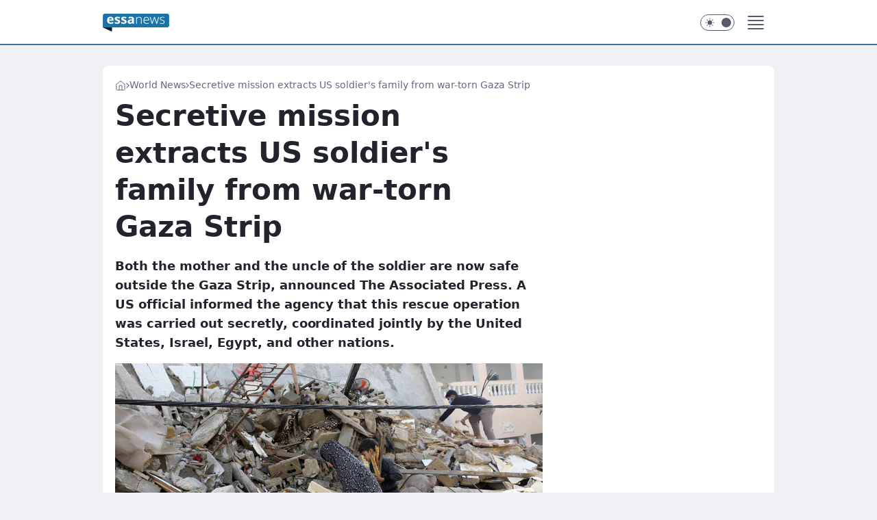

--- FILE ---
content_type: text/html
request_url: https://essanews.com/secretive-mission-extracts-us-soldiers-family-from-war-torn-gaza-strip,6981116626540673a
body_size: 20251
content:
<!DOCTYPE html><html lang="en"><head><meta charSet="utf-8"/><meta http-equiv="x-ua-compatible" content="ie=edge"/><title data-react-helmet="true">Secretive mission extracts US soldier&#x27;s family from war-torn Gaza Strip</title><link rel="canonical" href="https://essanews.com/secretive-mission-extracts-us-soldiers-family-from-war-torn-gaza-strip,6981116626540673a" data-react-helmet="true"/><meta property="fb:app_id" content="614141347465712"/><meta property="og:site_name" content="essanews.com"/><meta property="og:locale" content="en_US"/><meta property="og:title" content="Secretive mission extracts US soldier&#x27;s family from war-torn Gaza Strip" data-react-helmet="true"/><meta property="og:description" content="Both the mother and the uncle of the soldier are now safe outside the Gaza Strip, announced The Associated Press. A US …" data-react-helmet="true"/><meta property="og:url" content="https://essanews.com/secretive-mission-extracts-us-soldiers-family-from-war-torn-gaza-strip,6981116626540673a" data-react-helmet="true"/><meta name="twitter:card" content="summary_large_image" data-react-helmet="true"/><meta name="twitter:title" content="Secretive mission extracts US soldier&#x27;s family from war-torn Gaza Strip" data-react-helmet="true"/><meta name="twitter:description" content="Both the mother and the uncle of the soldier are now safe outside the Gaza Strip, announced The Associated Press. A US …" data-react-helmet="true"/><meta property="og:type" content="article" data-react-helmet="true"/><meta property="og:article:published_time" content="2024-01-04T13:22:44.000Z" data-react-helmet="true"/><meta property="og:article:author" content="PJM" data-react-helmet="true"/><meta property="og:article:tag" content="strefa gazy" data-react-helmet="true"/><meta property="og:article:tag" content="usa" data-react-helmet="true"/><meta property="og:article:tag" content="izrael" data-react-helmet="true"/><meta property="og:image" content="https://i.wpimg.pl/1200x630/filerepo.grupawp.pl/api/v1/display/embed/09879dfd-a035-4e14-a1d9-b4164d40d747" data-react-helmet="true"/><meta property="og:image:url" content="https://i.wpimg.pl/1200x630/filerepo.grupawp.pl/api/v1/display/embed/09879dfd-a035-4e14-a1d9-b4164d40d747" data-react-helmet="true"/><meta name="twitter:image" content="https://i.wpimg.pl/1200x630/filerepo.grupawp.pl/api/v1/display/embed/09879dfd-a035-4e14-a1d9-b4164d40d747" data-react-helmet="true"/><meta name="twitter:card" content="summary_large_image" data-react-helmet="true"/><meta name="robots" content="max-image-preview:large" data-react-helmet="true"/><meta name="description" data-react-helmet="true" content="Both the mother and the uncle of the soldier are now safe outside the Gaza Strip, announced The Associated Press. A US …"/><meta name="title" data-react-helmet="true" content="Secretive mission extracts US soldier&#x27;s family from war-torn Gaza Strip"/><meta name="logo" content="https://essanews.com/L2xvZ28uY1MZFCwBFw5uR1pMeB1UGitdVgY0VRoI"/><meta name="viewport" content="width=device-width, initial-scale=1"/><meta name="breakpoints" content="629, 1139, 1365"/><meta name="content-width" content="device-width, 630, 980, 1280"/><link rel="manifest" href="/site.webmanifest"/><meta name="mobile-web-app-capable" content="yes"/><meta name="apple-mobile-web-app-capable" content="yes"/><meta name="apple-mobile-web-app-status-bar-style" content="black-translucent"/><meta name="theme-color" content="var(--color-astral-500)"/><link rel="apple-touch-icon" href="/resources/icons/icon.png"/><link href="/assets/9952fc4/staticStyles.css" rel="preload" as="style"/><link href="/assets/9952fc4/defaultThemeStyles.css" rel="preload" as="style"/><link href="/assets/9952fc4/62d33b0c.css" rel="preload" as="style"/><link href="/assets/9952fc4/7eb15a20.css" rel="preload" as="style"/><link href="/assets/9952fc4/ab134ad4.css" rel="preload" as="style"/><link href="https://essanews.com/[base64]" rel="preload" as="script" crossorigin="anonymous"/><link href="https://www.wp.pl" rel="preconnect"/><link href="https://v.wpimg.pl" rel="preconnect"/><link href="https://www.googletagservices.com" rel="preconnect"/><link href="https://securepubads.g.doubleclick.net" rel="preconnect"/><link href="//connect.facebook.net" rel="dns-prefetch"/><link href="//cdn.pushpushgo.com" rel="dns-prefetch"/><link href="//ad.doubleclick.net" rel="dns-prefetch"/><link href="//pagead2.googlesyndication.com" rel="dns-prefetch"/><link href="//static.criteo.net" rel="dns-prefetch"/><link href="//fonts.googleapis.com" rel="dns-prefetch"/><link href="//fonts.gstatic.com" rel="dns-prefetch"/><link href="//c.amazon-adsystem.com" rel="dns-prefetch"/><link href="//bidder.criteo.com" rel="dns-prefetch"/><link href="//adx.adform.net" rel="dns-prefetch"/><link href="//fastlane.rubiconproject.com" rel="dns-prefetch"/><link href="//i.connectad.io" rel="dns-prefetch"/><link href="//hbopenbid.pubmatic.com" rel="dns-prefetch"/><link href="//htlb.casalemedia.com" rel="dns-prefetch"/><link href="//ib.adnxs.com" rel="dns-prefetch"/><link href="//ads.businessclick.com" rel="dns-prefetch"/><link href="//wirtualn-d.openx.net" rel="dns-prefetch"/><link href="//an.facebook.com" rel="dns-prefetch"/><link href="//a.teads.tv" rel="dns-prefetch"/><link href="//prebid-eu.creativecdn.com" rel="dns-prefetch"/><link rel="stylesheet" type="text/css" href="/assets/9952fc4/staticStyles.css"/><style id="inlineStyles">:root{--color-astral-50:#e7eff7;--color-astral-100:#cbdeec;--color-astral-200:#93c2e3;--color-astral-300:#68a1c8;--color-astral-400:#4585b2;--color-astral-400-rgb:69, 133, 178;--color-astral-500:#3772a1;--color-astral-500-rgb:55, 114, 161;--color-astral-600:#336c9a;--color-astral-700:#296290;--color-brand:var(--color-astral-500);--color-brand-rgb:var(--color-astral-500-rgb);--color-brand-lightened:#4f9dc9;--color-brand-darkened:#02507c;--color-brand-white:#bfdeef;--color-brand-link:var(--color-astral-500);--radius-brand:8px;}body.dark{--color-brand:var(--color-astral-400);--color-brand-rgb:var(--color-astral-400-rgb);--color-brand-link:var(--color-astral-200);}svg.header__siteLogo{height:26px;width:97px;@media screen and (min-width: 630px){margin-top:5px;height:36px;width:134px;}}</style><link id="theme" rel="stylesheet" type="text/css" href="/assets/9952fc4/defaultThemeStyles.css"/><link rel="stylesheet" type="text/css" href="/assets/9952fc4/62d33b0c.css"/><link rel="stylesheet" type="text/css" href="/assets/9952fc4/7eb15a20.css"/><link rel="stylesheet" type="text/css" href="/assets/9952fc4/ab134ad4.css"/><script src="https://essanews.com/[base64]" crossorigin="anonymous"></script><script id="wpjslib-config">
          var screeningv2 = true;
          var WP = [];
          var wp_gaf_targeting = {"rv":"2","spin":"blywqdgy","rekids":"244490","prefly":"1","advSlots":"006","ctype":"article","cid":"6981116626540673","cview":"","cuct":"PK-5753|PK-195","ccategory":"world_news","REKtagi":"strefa_gazy;usa;izrael","tmt":"","ciab":"IAB-v3-I4GWl6,IAB-v3-380,IAB-v3-389,IAB25-2,IAB12","phtml":"essanews.com/secretive-mission-extracts-us-soldiers-family-from-war-torn-gaza-strip,6981116626540673a"};
          
          var rekid = '244490';
          var wp_sn = 'essanews_us';
          var wp_mobile = false;
          var wp_defer_vendors = 'siteReady';
          
          
          var wp_fb_id = null;
          
          
          
          
          
  var wp_consent_text = 'essanews.com is a part of Wirtualna Polska media company. '
  var wp_consent_color = 'var(--color-astral-500)'
  var wp_consent_logo = 'https://essanews.com/logo.png'
  
  var wp_pub_name = 'essanews.com'
  
  var wp_lang = 'en';
  
          var wp_spa_config = {"platform":"desktop","payload":{"dot":{"ctype":"article","cplatform":"crisp","csystem":"ncr","cid":"6981116626540673","bunch":"Publication","cedtype":"news","cdate":"2024-01-04","ctags":"strefa gazy,usa,izrael","csource":"WP Wiadomości","cauthor":"PJM","ccategory":"World News","cpageno":1,"cpagemax":1,"ciab":"IAB-v3-I4GWl6,IAB-v3-380,IAB-v3-389,IAB25-2,IAB12","ctlength":"1463","corigin":"contentai","crepub":0,"cuct":"PK-5753|PK-195","href":"https://essanews.com/secretive-mission-extracts-us-soldiers-family-from-war-torn-gaza-strip,6981116626540673a","canonical":"https://essanews.com/secretive-mission-extracts-us-soldiers-family-from-war-torn-gaza-strip,6981116626540673a","darkmode":0}},"desktop":{"dot":{"base":"essanews_us","bunches":{"Home":"244489","Publication":"244490","PublicationsListing":"244491","Gallery":"246081"}}},"mobile":{"dot":{"base":"essanews_us","bunches":{"Home":"244493","Publication":"244494","PublicationsListing":"244495","Gallery":"246080"}}}};
          var TECH = true;
          
          wp_spa_config.payload.dot.layout = window.matchMedia('(min-width: 1366px)').matches ? 'wide' : 'narrow';
          window.matchMedia('(min-width: 1366px)').addEventListener('change', function(event) {
            wp_dot_addparams.layout = event.matches ? 'wide' : 'narrow';
          });
          
          var getPopoverAnchor = async () => document.querySelector('[data-role="onelogin-button"]');
          </script><meta name="gaf" content="blywqdgy"/><script id="gaf-fallback">!function(e,f){try{if(!document.cookie.match('(^|;)\s*WPdp=([^;]*)')||/google/i.test(window.navigator.userAgent))return;f.WP=f.WP||[];f.wp_pvid=f.wp_pvid||(function(){var output='';while(output.length<20){output+=Math.random().toString(16).substr(2);output=output.substr(0,20)}return output})(20);var abtest=function(){function e(t){return!(null==t)&&"object"==typeof t&&!Array.isArray(t)&&0<Object.keys(t).length}var t="",r=f.wp_abtest;return e(r)&&(t=Object.entries(r).map(([r,t])=>{if(e(t))return Object.entries(t).map(([t,e])=>r+"|"+t+"|"+e).join(";")}).join(";")),t}();var r,s,c=[["https://essanews","com/[base64]"].join('.'),["pvid="+f.wp_pvid,(s=e.cookie.match(/(^|;)\s*PWA_adbd\s*=\s*([^;]+)/),"PWA_adbd="+(s?s.pop():"0")),location.search.substring(1),(r=e.referrer,r&&"PWAref="+encodeURIComponent(r.replace(/^https?:\/\//,""))),f.wp_sn&&"sn="+f.wp_sn, abtest&&"abtest="+encodeURIComponent(abtest)].filter(Boolean).join("&")].join("/?");e.write('<scr'+'ipt src="'+c+'"><\/scr'+'ipt>')}catch(_){console.error(_)}}(document,window);</script><script crossorigin="anonymous" src="https://essanews.com/[base64]" id="wpjslib6" type="module" async=""></script><link rel="alternate" type="application/rss+xml" title="Aktualności" href="/rss/news"/></head><body data-blocked-scroll="false" class=""><div data-container="true" id="root"><div class="bLywVMZk"><div class="bLywWxYo"><div class="bLywQdgE"></div></div><div><script>(function (querySelector, slotNumber, querySelectorAlternative, handleNativeAd, nativeAdComponentClass) {var WP = window.WP;var setNative;if (handleNativeAd) {if (nativeAdComponentClass) {setNative = handleNativeAd(nativeAdComponentClass);}else {setNative = handleNativeAd;}}else {setNative = function (data, onViewCallback) {if (!window.callbacksAf) {window.callbacksAf = {};}var slotData = {dataNative: data,onViewCallback: onViewCallback,};window.callbacksAf[slotNumber] = slotData;};}if (typeof querySelector !== 'undefined' && typeof WP !== 'undefined') {WP.push(function () {WP.gaf.registerSlot(slotNumber, querySelector, {setNative: setNative,alternativeSlot: querySelectorAlternative,});});}})('.bLywQdgE', 6, '', null, '')</script></div></div><div class="bLywVMZo"><div class="bLywWxYs"><div class="bLywQdgI"></div></div><div></div></div><div class="bLywVNaP"><div class="bLywWxZT"><div class="bLywQdij"></div></div><div><script>(function (querySelector, slotNumber, querySelectorAlternative, handleNativeAd, nativeAdComponentClass) {var WP = window.WP;var setNative;if (handleNativeAd) {if (nativeAdComponentClass) {setNative = handleNativeAd(nativeAdComponentClass);}else {setNative = handleNativeAd;}}else {setNative = function (data, onViewCallback) {if (!window.callbacksAf) {window.callbacksAf = {};}var slotData = {dataNative: data,onViewCallback: onViewCallback,};window.callbacksAf[slotNumber] = slotData;};}if (typeof querySelector !== 'undefined' && typeof WP !== 'undefined') {WP.push(function () {WP.gaf.registerSlot(slotNumber, querySelector, {setNative: setNative,alternativeSlot: querySelectorAlternative,});});}})('.bLywQdij', 89, '', null, '')</script></div></div><div class="blywqdgyh"></div><div class="Nar"><header class="Ta9" data-st-area="header"><div class="Tb"><div class="Ta-"><a href="/" class="EHmf cHJldmVudENC" title="essanews.com"><svg class="header__siteLogo Tbb"><use href="/resources/siteLogo.svg#root"></use></svg></a></div><ul class="BZg-"><li class="D3lh"><div class="D3ld"><span class="HXv9 HXvx HXvr"><a href="/us-news,category,7000551350921345" class="F5a7 F5q- D3a7 EHmf cHJldmVudENC">US News</a></span></div></li><li class="D3lh"><div class="D3ld"><span class="HXv9 HXvx HXvr"><a href="/local-news,category,7000551241906305" class="F5a7 F5q- D3a7 EHmf cHJldmVudENC">Local News</a></span></div></li><li class="D3lh"><div class="D3ld"><span class="HXv9 HXvx HXvr"><a href="/world-news,category,6941086894745729" class="F5a7 F5q- D3a7 EHmf cHJldmVudENC">World News</a></span></div></li><li class="D3lh"><div class="D3ld"><span class="HXv9 HXvx HXvr"><a href="/entertainment,category,6941086905001601" class="F5a7 F5q- D3a7 EHmf cHJldmVudENC">Entertainment</a></span></div></li><li class="D3lh"><div class="D3ld"><span class="HXv9 HXvx HXvr"><a href="/lifestyle,category,6941086914811521" class="F5a7 F5q- D3a7 EHmf cHJldmVudENC">Lifestyle</a></span></div></li><li class="D3lh"><div class="D3ld"><span class="HXv9 HXvx HXvr"><a href="/health,category,6970823935039105" class="F5a7 F5q- D3a7 EHmf cHJldmVudENC">Health</a></span></div></li></ul><div class="BVg5"><div class="BVg7"></div><div class="BVbn"><div><input type="checkbox" class="ANcn" id="darkModeCheckbox"/><label class="ANbv" for="darkModeCheckbox"><div class="ANcp"><svg xmlns="http://www.w3.org/2000/svg" fill="currentColor" viewBox="0 0 16 16" class="ANcr ANct"><path d="M15.293 11.293A8 8 0 0 1 4.707.707a8.001 8.001 0 1 0 10.586 10.586"></path></svg><svg xmlns="http://www.w3.org/2000/svg" fill="currentColor" viewBox="0 0 30 30" class="ANcr"><path d="M14.984.986A1 1 0 0 0 14 2v3a1 1 0 1 0 2 0V2A1 1 0 0 0 14.984.986M5.797 4.8a1 1 0 0 0-.695 1.717l2.12 2.12a1 1 0 1 0 1.415-1.413L6.516 5.102a1 1 0 0 0-.72-.303m18.375 0a1 1 0 0 0-.688.303l-2.12 2.12a1 1 0 1 0 1.413 1.415l2.121-2.121a1 1 0 0 0-.726-1.717M15 8a7 7 0 0 0-7 7 7 7 0 0 0 7 7 7 7 0 0 0 7-7 7 7 0 0 0-7-7M2 14a1 1 0 1 0 0 2h3a1 1 0 1 0 0-2zm23 0a1 1 0 1 0 0 2h3a1 1 0 1 0 0-2zM7.91 21.06a1 1 0 0 0-.687.303l-2.121 2.121a1 1 0 1 0 1.414 1.414l2.12-2.12a1 1 0 0 0-.726-1.717m14.15 0a1 1 0 0 0-.697 1.717l2.121 2.121a1 1 0 1 0 1.414-1.414l-2.12-2.12a1 1 0 0 0-.717-.303m-7.076 2.926A1 1 0 0 0 14 25v3a1 1 0 1 0 2 0v-3a1 1 0 0 0-1.016-1.014"></path></svg></div><div class="ANcx"></div></label></div></div></div><div class="Tbh"><div role="button" tabindex="0" aria-label="Menu" class="ADcf"><svg xmlns="http://www.w3.org/2000/svg" fill="none" viewBox="0 0 32 32"><path stroke="currentColor" stroke-linecap="round" stroke-linejoin="round" stroke-width="1.8" d="M5 19h22M5 13h22M5 7h22M5 25h22"></path></svg></div><div class="B7hn"><aside class="B7hv"><div class="B7hx"><nav class="B7hr"><ul class="D1g-"><li class="D1lb"><span class="D1ld"><div class="D1k-"><a href="/us-news,category,7000551350921345" class="F5a7 D1a7 EHmf cHJldmVudENC">US News</a></div></span></li><li class="D1lb"><span class="D1ld"><div class="D1k-"><a href="/local-news,category,7000551241906305" class="F5a7 D1a7 EHmf cHJldmVudENC">Local News</a></div></span></li><li class="D1lb"><span class="D1ld"><div class="D1k-"><a href="/world-news,category,6941086894745729" class="F5a7 D1a7 EHmf cHJldmVudENC">World News</a></div></span></li><li class="D1lb"><span class="D1ld"><div class="D1k-"><a href="/entertainment,category,6941086905001601" class="F5a7 D1a7 EHmf cHJldmVudENC">Entertainment</a></div></span></li><li class="D1lb"><span class="D1ld"><div class="D1k-"><a href="/lifestyle,category,6941086914811521" class="F5a7 D1a7 EHmf cHJldmVudENC">Lifestyle</a></div></span></li><li class="D1lb"><span class="D1ld"><div class="D1k-"><a href="/health,category,6970823935039105" class="F5a7 D1a7 EHmf cHJldmVudENC">Health</a></div></span></li><li class="D1lb"><span class="D1ld"><div class="D1k-"><a href="/food,category,6970823946549377" class="F5a7 D1a7 EHmf cHJldmVudENC">Food</a></div></span></li><li class="D1lb"><span class="D1ld"><div class="D1k-"><a href="/sports,category,6970823956399745" class="F5a7 D1a7 EHmf cHJldmVudENC">Sports</a></div></span></li><li class="D1lb"><span class="D1ld"><div class="D1k-"><a href="/tips-tricks,category,6970823966258817" class="F5a7 D1a7 EHmf cHJldmVudENC">Tips&amp;Tricks</a></div></span></li><li class="D1lb"><span class="D1ld"><div class="D1k-"><a href="/tech,category,6941086924736641" class="F5a7 D1a7 EHmf cHJldmVudENC">Tech</a></div></span></li><li class="D1lb"><span class="D1ld"><div class="D1k-"><a href="/autos,category,6941086939145857" class="F5a7 D1a7 EHmf cHJldmVudENC">Autos</a></div></span></li></ul></nav></div></aside></div></div></div><div id="loading-bar" class="B5hf"></div></header></div><div class="bLywTGbV"></div><div class="Nan"><div class="Lal"><div><div class="bLywSVcR"></div></div></div></div><div class="bLywTGbY"></div><main class="B1at wpp-floating"><article id="main-content" data-st-area="article-article"><div class="IHo3"><!--$--><div class="IHy3 ARc5"><div><span class="HXv9 H7x- HXvx"><a href="/" class="EHmf cHJldmVudENC" title="essanews.com"><svg xmlns="http://www.w3.org/2000/svg" fill="none" viewBox="0 0 16 16" class="H7br"><path stroke="currentColor" stroke-linecap="round" stroke-linejoin="round" d="m2 6 6-4.666L14 6v7.334a1.333 1.333 0 0 1-1.333 1.333H3.333A1.333 1.333 0 0 1 2 13.334z"></path><path stroke="currentColor" stroke-linecap="round" stroke-linejoin="round" d="M6 14.667V8h4v6.667"></path></svg></a><svg xmlns="http://www.w3.org/2000/svg" fill="currentColor" viewBox="0 0 14 24" class="H7yd"><path d="M9.48 11.648a.5.5 0 0 1 0 .704L.7 21.195a1 1 0 0 0 0 1.41l.676.68a1 1 0 0 0 1.419 0L13.3 12.705a1 1 0 0 0 0-1.41L2.795.715a1 1 0 0 0-1.42 0l-.675.68a1 1 0 0 0 0 1.41z"></path></svg><a href="/world-news,category,6941086894745729" class="EHmf cHJldmVudENC" title="World News">World News</a><svg xmlns="http://www.w3.org/2000/svg" fill="currentColor" viewBox="0 0 14 24" class="H7yd"><path d="M9.48 11.648a.5.5 0 0 1 0 .704L.7 21.195a1 1 0 0 0 0 1.41l.676.68a1 1 0 0 0 1.419 0L13.3 12.705a1 1 0 0 0 0-1.41L2.795.715a1 1 0 0 0-1.42 0l-.675.68a1 1 0 0 0 0 1.41z"></path></svg><span class="H7yf">Secretive mission extracts US soldier&#x27;s family from war-torn Gaza Strip</span></span><script type="application/ld+json">{"@context":"https://schema.org/","@type":"BreadcrumbList","itemListElement":[{"@type":"ListItem","position":1,"name":"essanews.com","item":"https://essanews.com/"},{"@type":"ListItem","position":2,"name":"World News","item":"https://essanews.com/world-news,category,6941086894745729"},{"@type":"ListItem","position":3,"name":"Secretive mission extracts US soldier's family from war-torn Gaza Strip"}]}</script><div class="HHft"><h1 class="HHa9">Secretive mission extracts US soldier&#x27;s family from war‑torn Gaza Strip</h1><div class="VFet READABLE_BY_TTS_CLASS"><p>Both the mother and the uncle of the soldier are now safe outside the Gaza Strip, announced The Associated Press. A US official informed the agency that this rescue operation was carried out secretly, coordinated jointly by the United States, Israel, Egypt, and other nations.</p></div></div></div><div class="HHfv"><div class="Bd"><div class="Bb EPmr"><picture><source media="(max-width: 629px)" srcSet="https://v.wpimg.pl/NGQ0MGQ3YSYwUjt0fkhsM3MKby44EWJlJBJ3ZX4FfH4pA3hzflUnKzRCKDc-HSk1JEAsMCEdPit-UT0ufkV_aDVZPjc9UjdoNF0vIjUcfn5pB3QjN1djJmEDeGplVn9zfFF8I2geLHNgBnkjZQMqcGUHbzo"/><source media="(min-width: 630px) and (max-width: 1139px)" srcSet="https://v.wpimg.pl/NGQ0MGQ3YSYwUjt0fkhsM3MKby44EWJlJBJ3ZX4Ffn8pA3l1flUnKzRCKDc-HSk1JEAsMCEdPit-UT0ufkV_aDVZPjc9UjdoNF0vIjUcfn5pB3QjN1djJmEDeGplVn9zfFF8I2geLHNgBnkjZQMqcGUHbzo"/><source media="(min-width: 1140px) and (max-width: 1365px)" srcSet="https://v.wpimg.pl/NGQ0MGQ3YSYwUjt0fkhsM3MKby44EWJlJBJ3ZX4FfHMpA3h2flUnKzRCKDc-HSk1JEAsMCEdPit-UT0ufkV_aDVZPjc9UjdoNF0vIjUcfn5pB3QjN1djJmEDeGplVn9zfFF8I2geLHNgBnkjZQMqcGUHbzo"/><source media="(min-width: 1366px)" srcSet="https://v.wpimg.pl/NGQ0MGQ3YSYwUjt0fkhsM3MKby44EWJlJBJ3ZX4KfX8pBX9_flUnKzRCKDc-HSk1JEAsMCEdPit-UT0ufkV_aDVZPjc9UjdoNF0vIjUcfn5pB3QjN1djJmEDeGplVn9zfFF8I2geLHNgBnkjZQMqcGUHbzo"/><img src="https://v.wpimg.pl/NjRkNDBkYQszCTh3bRBsHnBRbC0rSWJIJ0l0Zm1afFJiE2EiKwcrGDcbIWolGTsaMxw-ajIHYQsiAmEyc0QqAyEbIiU7RCsHMA4qa3JSdl1rDyggbwp-WWdGeiFzX2MLYw93aSBff1xmD3p0Jlx6XXAW" alt="Gaza" loading="eager" class="O1ax G9h9"/></picture></div></div><span class="HXxb HHl7 HXvx">Gaza</span></div><span class="HXv5 EPmt JBabd HXvx HXvr">Images source: © Getty Images | 2024 Anadolu</span><footer class="HJat"><div class="OPat"><div class="OPtv"><svg xmlns="http://www.w3.org/2000/svg" fill="none" stroke="currentColor" viewBox="0 0 46 46" class="HPax HPvd"><circle cx="23" cy="23" r="22.5" stroke="none"></circle><path stroke-linecap="round" stroke-width="2" d="M13 32v-2a5 5 0 0 1 5-5h10a5 5 0 0 1 5 5v2m-5-16a5 5 0 1 1-10 0 5 5 0 0 1 10 0Z"></path></svg></div><div><span class="HXw- HXvx HXvt"><a href="/pjm,author,6953810460699584" class="OPagv EHmf cHJldmVudENC" title="PJM">PJM</a></span></div><p class="HXxb ONamz HXvx"><time dateTime="2024-01-04T13:22:44.000Z">8:22 AM EST, January 4, 2024</time></p></div><div class="HJmx"><div class="I7cd"><button class="HZx3 HZb INzf INzl" type="button" aria-label="SHARE"><div class="HZbr HZxr"><svg xmlns="http://www.w3.org/2000/svg" fill="none" stroke="currentColor" viewBox="0 0 16 16"><path stroke-linecap="round" stroke-linejoin="round" d="M12 5.333a2 2 0 1 0 0-4 2 2 0 0 0 0 4M4 10a2 2 0 1 0 0-4 2 2 0 0 0 0 4m8 4.667a2 2 0 1 0 0-4 2 2 0 0 0 0 4m-6.273-5.66 4.553 2.653m-.007-7.32L5.727 6.993"></path></svg></div><div><div class="HZbv">SHARE</div></div></button><div class="I7cb"></div></div></div></footer></div><div class="IHc7 ARc7"><style>.bLywVcbp{
    min-height: inherit;
    height: inherit;
    position: inherit;
    display: inherit;
    flex: 0 0 100%;
  }</style><div class="bLywQOgR C3jh Fh Fl Fj"><div><script>(function (slotNumber, querySelector, optionsRaw) {
    var WP = window.WP;
    var options = optionsRaw && JSON.parse(optionsRaw);
    WP.push(function () {
        WP.gaf.registerPlaceholder(slotNumber, querySelector, options);
    });
}(67, '.bLywQOgR' , '{"fixed":true,"sticky":false,"durable":true}'))</script></div><div class="bLywVcbp"><style>.bLywVNat, .bLywWxZx {
    min-height: inherit;
    height: inherit;
    position: inherit;
    display: inherit;
    flex: 0 0 100%;
  }</style><div class="bLywVNat"><div class="bLywWxZx"><div class="bLywQdhN"></div></div><div><script>(function (querySelector, slotNumber, querySelectorAlternative, handleNativeAd, nativeAdComponentClass) {var WP = window.WP;var setNative;if (handleNativeAd) {if (nativeAdComponentClass) {setNative = handleNativeAd(nativeAdComponentClass);}else {setNative = handleNativeAd;}}else {setNative = function (data, onViewCallback) {if (!window.callbacksAf) {window.callbacksAf = {};}var slotData = {dataNative: data,onViewCallback: onViewCallback,};window.callbacksAf[slotNumber] = slotData;};}if (typeof querySelector !== 'undefined' && typeof WP !== 'undefined') {WP.push(function () {WP.gaf.registerSlot(slotNumber, querySelector, {setNative: setNative,alternativeSlot: querySelectorAlternative,});});}})('.bLywQdhN', 67, '', null, '')</script></div></div></div></div><style>.bLywVcaK{
    min-height: inherit;
    height: inherit;
    position: inherit;
    display: inherit;
    flex: 0 0 100%;
  }</style><div class="bLywQOgm Fh Fx Fj"><div><script>(function (slotNumber, querySelector, optionsRaw) {
    var WP = window.WP;
    var options = optionsRaw && JSON.parse(optionsRaw);
    WP.push(function () {
        WP.gaf.registerPlaceholder(slotNumber, querySelector, options);
    });
}(36, '.bLywQOgm' , '{"fixed":true,"sticky":true,"durable":false,"top":90}'))</script></div><div class="bLywVcaK"><style>.bLywVMZO, .bLywWxYS {
    min-height: inherit;
    height: inherit;
    position: inherit;
    display: inherit;
    flex: 0 0 100%;
  }</style><div class="bLywVMZO"><div class="bLywWxYS"><div class="bLywQdhi"></div></div><div><script>(function (querySelector, slotNumber, querySelectorAlternative, handleNativeAd, nativeAdComponentClass) {var WP = window.WP;var setNative;if (handleNativeAd) {if (nativeAdComponentClass) {setNative = handleNativeAd(nativeAdComponentClass);}else {setNative = handleNativeAd;}}else {setNative = function (data, onViewCallback) {if (!window.callbacksAf) {window.callbacksAf = {};}var slotData = {dataNative: data,onViewCallback: onViewCallback,};window.callbacksAf[slotNumber] = slotData;};}if (typeof querySelector !== 'undefined' && typeof WP !== 'undefined') {WP.push(function () {WP.gaf.registerSlot(slotNumber, querySelector, {setNative: setNative,alternativeSlot: querySelectorAlternative,});});}})('.bLywQdhi', 36, '', null, '')</script></div></div></div></div></div><!--/$--><div class="IHy1 APc1"><style>.bLywVcaB{
    min-height: inherit;
    height: inherit;
    position: inherit;
    display: inherit;
    flex: 0 0 100%;
  }</style><div class="bLywQOgd Fh Fx Fj"><div><script>(function (slotNumber, querySelector, optionsRaw) {
    var WP = window.WP;
    var options = optionsRaw && JSON.parse(optionsRaw);
    WP.push(function () {
        WP.gaf.registerPlaceholder(slotNumber, querySelector, options);
    });
}(27, '.bLywQOgd' , '{"fixed":true,"sticky":true,"durable":false,"top":90}'))</script></div><div class="bLywVcaB"><style>.bLywVMZF, .bLywWxYJ {
    min-height: inherit;
    height: inherit;
    position: inherit;
    display: inherit;
    flex: 0 0 100%;
  }</style><div class="bLywVMZF"><div class="bLywWxYJ"><div class="bLywQdgZ"></div></div><div><script>(function (querySelector, slotNumber, querySelectorAlternative, handleNativeAd, nativeAdComponentClass) {var WP = window.WP;var setNative;if (handleNativeAd) {if (nativeAdComponentClass) {setNative = handleNativeAd(nativeAdComponentClass);}else {setNative = handleNativeAd;}}else {setNative = function (data, onViewCallback) {if (!window.callbacksAf) {window.callbacksAf = {};}var slotData = {dataNative: data,onViewCallback: onViewCallback,};window.callbacksAf[slotNumber] = slotData;};}if (typeof querySelector !== 'undefined' && typeof WP !== 'undefined') {WP.push(function () {WP.gaf.registerSlot(slotNumber, querySelector, {setNative: setNative,alternativeSlot: querySelectorAlternative,});});}})('.bLywQdgZ', 27, '', null, '')</script></div></div></div></div></div><div class="A-d3"><style>.bLywVcad{
    min-height: inherit;
    height: inherit;
    position: inherit;
    display: inherit;
    flex: 0 0 100%;
  }</style><div class="bLywQOfF A-d5 Fh Ft"><div><script>(function (slotNumber, querySelector, optionsRaw) {
    var WP = window.WP;
    var options = optionsRaw && JSON.parse(optionsRaw);
    WP.push(function () {
        WP.gaf.registerPlaceholder(slotNumber, querySelector, options);
    });
}(3, '.bLywQOfF' , '{"fixed":true,"sticky":false,"durable":false}'))</script></div><img class="bLywRzeJ" src="https://v.wpimg.pl/YWRfZW4udjYzBCxkGw57I3BceDREHQYkJgJ4exYAe21wSTM6VRI8JH0HPiEbBTU2MQMyOFgRPCUNBz4IURt3JCQBeCo"/><div class="bLywVcad"><style>.bLywVMZh, .bLywWxYl {
    min-height: inherit;
    height: inherit;
    position: inherit;
    display: inherit;
    flex: 0 0 100%;
  }</style><div class="bLywVMZh"><div class="bLywWxYl"><div class="bLywQdgB"></div></div><div><script>(function (querySelector, slotNumber, querySelectorAlternative, handleNativeAd, nativeAdComponentClass) {var WP = window.WP;var setNative;if (handleNativeAd) {if (nativeAdComponentClass) {setNative = handleNativeAd(nativeAdComponentClass);}else {setNative = handleNativeAd;}}else {setNative = function (data, onViewCallback) {if (!window.callbacksAf) {window.callbacksAf = {};}var slotData = {dataNative: data,onViewCallback: onViewCallback,};window.callbacksAf[slotNumber] = slotData;};}if (typeof querySelector !== 'undefined' && typeof WP !== 'undefined') {WP.push(function () {WP.gaf.registerSlot(slotNumber, querySelector, {setNative: setNative,alternativeSlot: querySelectorAlternative,});});}})('.bLywQdgB', 3, '.bLywSVcR', null, '')</script></div></div></div></div></div><!--$--><div class="IHyn"><div class="VFet READABLE_BY_TTS_CLASS"><p>This is believed to be the only operation conducted within the Gaza Strip. Zahra Sckak, aged 44, and her brother-in-law, Farid Sukaiki, who is an American citizen, escaped the war-stricken zone on New Year's Eve. An American officer shared this with The Associated Press under conditions of anonymity due to security concerns related to the covert operation.</p></div><div class="VFet READABLE_BY_TTS_CLASS"><p>Zahra Sckak has a&nbsp;24-year-old son serving as an infantry soldier in the US Marine Corps. Her husband was shot in the Gaza Strip while their family attempted to flee an attacked structure.</p></div><div class="VFet READABLE_BY_TTS_CLASS"><p>The anonymous officer informed that the Israeli military and local Israeli officials were engaged in carrying out this secret operation. However, he clarified that no American officials were present on site, stating, "The United States only served as a&nbsp;liaison and coordinator between the Sckak family and the governments of Israel and Egypt."</p></div><style>.bLywVcaf{
    min-height: inherit;
    height: inherit;
    position: inherit;
    display: inherit;
    flex: 0 0 100%;
  }</style><div class="bLywQOfH M5aj7 Fh Fp"><div><script>(function (slotNumber, querySelector, optionsRaw) {
    var WP = window.WP;
    var options = optionsRaw && JSON.parse(optionsRaw);
    WP.push(function () {
        WP.gaf.registerPlaceholder(slotNumber, querySelector, options);
    });
}(5, '.bLywQOfH' , '{"fixed":false,"sticky":false,"durable":false}'))</script></div><img class="bLywRzeL" src="https://v.wpimg.pl/YWRfZW4udjYzBCxkGw57I3BceDREHQYkJgJ4exYAe21wSTM6VRI8JH0HPiEbBTU2MQMyOFgRPCUNBz4IURt3JCQBeCo"/><div class="bLywVcaf"><style>.bLywVMZj, .bLywWxYn {
    min-height: inherit;
    height: inherit;
    position: inherit;
    display: inherit;
    flex: 0 0 100%;
  }</style><div class="bLywVMZj"><div class="bLywWxYn"><div class="bLywQdgD"></div></div><div><script>(function (querySelector, slotNumber, querySelectorAlternative, handleNativeAd, nativeAdComponentClass) {var WP = window.WP;var setNative;if (handleNativeAd) {if (nativeAdComponentClass) {setNative = handleNativeAd(nativeAdComponentClass);}else {setNative = handleNativeAd;}}else {setNative = function (data, onViewCallback) {if (!window.callbacksAf) {window.callbacksAf = {};}var slotData = {dataNative: data,onViewCallback: onViewCallback,};window.callbacksAf[slotNumber] = slotData;};}if (typeof querySelector !== 'undefined' && typeof WP !== 'undefined') {WP.push(function () {WP.gaf.registerSlot(slotNumber, querySelector, {setNative: setNative,alternativeSlot: querySelectorAlternative,});});}})('.bLywQdgD', 5, '', null, '')</script></div></div></div></div><div class="VFet READABLE_BY_TTS_CLASS"><p>The AP reports that the Sckak family and American civil groups have long pleaded for Congress and the Biden Administration's assistance. The State Department approximates that around 300 American citizens, lawful permanent residents, and their immediate kin remain in the Gaza Strip.</p></div></div><div class="IHc7"><div class="Hb"><div class="Hab"></div></div></div><!--/$--></div><span></span></article><!--$--><div class="EJb"><div class="IHo3"><div class="IHyn EJet"></div></div><style>.bLywVcap{
    min-height: inherit;
    height: inherit;
    position: inherit;
    display: inherit;
    flex: 0 0 100%;
  }</style><div class="bLywQOfR C3jf Fh Ft"><div><script>(function (slotNumber, querySelector, optionsRaw) {
    var WP = window.WP;
    var options = optionsRaw && JSON.parse(optionsRaw);
    WP.push(function () {
        WP.gaf.registerPlaceholder(slotNumber, querySelector, options);
    });
}(15, '.bLywQOfR' , '{"fixed":true,"sticky":false,"durable":false}'))</script></div><img class="bLywRzeV" src="https://v.wpimg.pl/YWRfZW4udjYzBCxkGw57I3BceDREHQYkJgJ4exYAe21wSTM6VRI8JH0HPiEbBTU2MQMyOFgRPCUNBz4IURt3JCQBeCo"/><div class="bLywVcap"><style>.bLywVMZt, .bLywWxYx {
    min-height: inherit;
    height: inherit;
    position: inherit;
    display: inherit;
    flex: 0 0 100%;
  }</style><div class="bLywVMZt"><div class="bLywWxYx"><div class="bLywQdgN"></div></div><div><script>(function (querySelector, slotNumber, querySelectorAlternative, handleNativeAd, nativeAdComponentClass) {var WP = window.WP;var setNative;if (handleNativeAd) {if (nativeAdComponentClass) {setNative = handleNativeAd(nativeAdComponentClass);}else {setNative = handleNativeAd;}}else {setNative = function (data, onViewCallback) {if (!window.callbacksAf) {window.callbacksAf = {};}var slotData = {dataNative: data,onViewCallback: onViewCallback,};window.callbacksAf[slotNumber] = slotData;};}if (typeof querySelector !== 'undefined' && typeof WP !== 'undefined') {WP.push(function () {WP.gaf.registerSlot(slotNumber, querySelector, {setNative: setNative,alternativeSlot: querySelectorAlternative,});});}})('.bLywQdgN', 15, '', null, '')</script></div></div></div></div><div class="IHo3"><div class="IHyn"><div><h3 class="HXwt HXvx HXvt HXv3">Related content</h3><div><div class="NDe7"><div class="Q3o3 Q3aq3" role="list" data-st-area="list-selected4you"><div><div role="listitem"><div class="bLywVNaG"><div class="bLywWxZK"><div class="bLywQdia"></div></div><div><script>(function (querySelector, slotNumber, querySelectorAlternative, handleNativeAd, nativeAdComponentClass) {var WP = window.WP;var setNative;if (handleNativeAd) {if (nativeAdComponentClass) {setNative = handleNativeAd(nativeAdComponentClass);}else {setNative = handleNativeAd;}}else {setNative = function (data, onViewCallback) {if (!window.callbacksAf) {window.callbacksAf = {};}var slotData = {dataNative: data,onViewCallback: onViewCallback,};window.callbacksAf[slotNumber] = slotData;};}if (typeof querySelector !== 'undefined' && typeof WP !== 'undefined') {WP.push(function () {WP.gaf.registerSlot(slotNumber, querySelector, {setNative: setNative,alternativeSlot: querySelectorAlternative,});});}})('.bLywQdia', 80, '', null, '')</script></div></div><div><section class="ABHtx G7tx"><a href="/lutnick-the-talks-with-china-about-trade-are-going-well,7166202370460320a" class="EHmf" target="_self"><div class="TFa0j G7t1"><picture><source media="(max-width: 629px)" srcSet="https://v.wpimg.pl/YTllODJjdjUNDjl3ZRF7IE5WbS0jSHV2GU51ZmVfYGMUX35yZQwwOAkeKjQlRD4mGRwuMzpEKThDDT8tZRxoewgFPDQmCyB7CQEtIS5Fb20JDnggclN0Y19UfWl-Wm43QVR5IHNHbTZbWS59L1JrN1RUbTk"/><source media="(min-width: 630px) and (max-width: 1139px)" srcSet="https://v.wpimg.pl/YTllODJjdjUNDjl3ZRF7IE5WbS0jSHV2GU51ZmVYYGIUXXpzZQwwOAkeKjQlRD4mGRwuMzpEKThDDT8tZRxoewgFPDQmCyB7CQEtIS5Fb20JDnggclN0Y19UfWl-Wm43QVR5IHNHbTZbWS59L1JrN1RUbTk"/><source media="(min-width: 1140px) and (max-width: 1365px)" srcSet="https://v.wpimg.pl/YTllODJjdjUNDjl3ZRF7IE5WbS0jSHV2GU51ZmVbYGMUXX9xZQwwOAkeKjQlRD4mGRwuMzpEKThDDT8tZRxoewgFPDQmCyB7CQEtIS5Fb20JDnggclN0Y19UfWl-Wm43QVR5IHNHbTZbWS59L1JrN1RUbTk"/><source media="(min-width: 1366px)" srcSet="https://v.wpimg.pl/YTllODJjdjUNDjl3ZRF7IE5WbS0jSHV2GU51ZmVYamUUXX11ZQwwOAkeKjQlRD4mGRwuMzpEKThDDT8tZRxoewgFPDQmCyB7CQEtIS5Fb20JDnggclN0Y19UfWl-Wm43QVR5IHNHbTZbWS59L1JrN1RUbTk"/><img src="https://v.wpimg.pl/NWE5ZTgyYTYkVyxnSAJsI2cPeD0OW2J1MBdgdkhIfG91TXUyDhUrJSBFNXoACzsnJEIqehcVYTY1XHUiVlYqPjZFNjUeVis6J1A-e1FAKzVyUWJtSk59b3cYbmRQGmNvc1FjeVMbeWIkDD9sVRp2b2dI" alt="Lutnick: The talks with China about trade &quot;are going well&quot;" loading="lazy" class="O1ax TFa0l"/></picture></div><header><p><strong class="HXw5 ABHp9 HXvx HXvt">Lutnick: The talks with China about trade &quot;are going well&quot;</strong></p></header></a><footer><p class="HXxb TNbv HXvx"><span class="TPav3">ESSANEWS.COM</span></p></footer></section></div></div></div><div><div role="listitem"><div class="bLywVNoI"><div class="bLywWynM"><div class="bLywQdwc"></div></div><div></div></div><div><section class="ABHtx G7tx"><a href="/presidential-candidate-in-colombia-shot-twice-in-the-head,7166133522786944a" class="EHmf" target="_self"><div class="TFa0j G7t1"><picture><source media="(max-width: 629px)" srcSet="https://v.wpimg.pl/YzZjM2I5dhs7CDsBZk57DnhQb1sgF3VYL0h3EGYAYE0iWXwEZlMwFj8YKEImGz4ILxosRTkbKRZ1Cz1bZkNoVT4DPkIlVCBVPwcvVy0abkhuDCkFKwV0HmhfKR99A2sbdwt_UHkYbh9iDC4EKgY7Q2lcb08"/><source media="(min-width: 630px) and (max-width: 1139px)" srcSet="https://v.wpimg.pl/YzZjM2I5dhs7CDsBZk57DnhQb1sgF3VYL0h3EGYHYEwiW3gFZlMwFj8YKEImGz4ILxosRTkbKRZ1Cz1bZkNoVT4DPkIlVCBVPwcvVy0abkhuDCkFKwV0HmhfKR99A2sbdwt_UHkYbh9iDC4EKgY7Q2lcb08"/><source media="(min-width: 1140px) and (max-width: 1365px)" srcSet="https://v.wpimg.pl/YzZjM2I5dhs7CDsBZk57DnhQb1sgF3VYL0h3EGYEYE0iW30HZlMwFj8YKEImGz4ILxosRTkbKRZ1Cz1bZkNoVT4DPkIlVCBVPwcvVy0abkhuDCkFKwV0HmhfKR99A2sbdwt_UHkYbh9iDC4EKgY7Q2lcb08"/><source media="(min-width: 1366px)" srcSet="https://v.wpimg.pl/YzZjM2I5dhs7CDsBZk57DnhQb1sgF3VYL0h3EGYHaksiW38DZlMwFj8YKEImGz4ILxosRTkbKRZ1Cz1bZkNoVT4DPkIlVCBVPwcvVy0abkhuDCkFKwV0HmhfKR99A2sbdwt_UHkYbh9iDC4EKgY7Q2lcb08"/><img src="https://v.wpimg.pl/ZmM2YzNidQwsUC9JYRJ4GW8IexMnS3ZPOBBjWGFYaFV9SnYcJwU_HyhCNlQpGy8dLEUpVD4FdQw9W3YMf0Y-BD5CNRs3Rj8AL1c9VXlbbgspBTtKYw1oWCkfbUx8CHcMf1BpV3kMYgsuBDpJLFBpW29P" alt="Presidential candidate in Colombia shot twice in the head" loading="lazy" class="O1ax TFa0l"/></picture></div><header><p><strong class="HXw5 ABHp9 HXvx HXvt">Presidential candidate in Colombia shot twice in the head</strong></p></header></a><footer><p class="HXxb TNbv HXvx"><span class="TPav3">ESSANEWS.COM</span></p></footer></section></div></div></div><div><div role="listitem"><div class="bLywVNoJ"><div class="bLywWynN"><div class="bLywQdwd"></div></div><div></div></div><div><section class="ABHtx G7tx"><a href="/trump-sends-700-us-marines-to-aid-national-guard,7166114301471360a" class="EHmf" target="_self"><div class="TFa0j G7t1"><picture><source media="(max-width: 629px)" srcSet="https://v.wpimg.pl/ZWZkZTQ3dTY7CSxnfkh4I3hReD04EXZ1L0lgdn4GY2AiWGtiflUzOz8ZPyQ-HT0lLxs7IyEdKjt1Cio9fkVreD4CKSQ9UiN4PwY4MTUcPGViDT9lYwR3bjtea3llBm1kdwo_MGkebGZjWz8yNVZuYGlbeCk"/><source media="(min-width: 630px) and (max-width: 1139px)" srcSet="https://v.wpimg.pl/ZWZkZTQ3dTY7CSxnfkh4I3hReD04EXZ1L0lgdn4BY2EiWm9jflUzOz8ZPyQ-HT0lLxs7IyEdKjt1Cio9fkVreD4CKSQ9UiN4PwY4MTUcPGViDT9lYwR3bjtea3llBm1kdwo_MGkebGZjWz8yNVZuYGlbeCk"/><source media="(min-width: 1140px) and (max-width: 1365px)" srcSet="https://v.wpimg.pl/ZWZkZTQ3dTY7CSxnfkh4I3hReD04EXZ1L0lgdn4CY2AiWmphflUzOz8ZPyQ-HT0lLxs7IyEdKjt1Cio9fkVreD4CKSQ9UiN4PwY4MTUcPGViDT9lYwR3bjtea3llBm1kdwo_MGkebGZjWz8yNVZuYGlbeCk"/><source media="(min-width: 1366px)" srcSet="https://v.wpimg.pl/ZWZkZTQ3dTY7CSxnfkh4I3hReD04EXZ1L0lgdn4BaWYiWmhlflUzOz8ZPyQ-HT0lLxs7IyEdKjt1Cio9fkVreD4CKSQ9UiN4PwY4MTUcPGViDT9lYwR3bjtea3llBm1kdwo_MGkebGZjWz8yNVZuYGlbeCk"/><img src="https://v.wpimg.pl/MGVmZGU0YiY3Dyx0ektvM3RXeC48EmFlI09gZXoBf39mFXUhPFwoNTMdNWkyQjg3NxoqaSVcYiYmBHUxZB8pLiUdNiYsHygqNAg-aDMCdSEzXGhweAkscmdAbnJiA2AmMwliamMBdHczCz4iYQd-d3QQ" alt="Trump sends 700 US Marines to aid National Guard" loading="lazy" class="O1ax TFa0l"/></picture></div><header><p><strong class="HXw5 ABHp9 HXvx HXvt">Trump sends 700 US Marines to aid National Guard</strong></p></header></a><footer><p class="HXxb TNbv HXvx"><span class="TPav3">ESSANEWS.COM</span></p></footer></section></div></div></div></div><div class="Q3o3 Q3aq3" role="list" data-st-area="list-selected4you"><div><div role="listitem"><div class="bLywVNoK"><div class="bLywWynO"><div class="bLywQdwe"></div></div><div></div></div><div><section class="ABHtx G7tx"><a href="/trump-threatens-newsom-with-violence-newsom-warns-of-authoritarianism,7165933815302784a" class="EHmf" target="_self"><div class="TFa0j G7t1"><picture><source media="(max-width: 629px)" srcSet="https://v.wpimg.pl/NzViODRhYRs3Czl3fRNsDnRTbS07SmJYI0t1Zn1dd00uWn5yfQ4nFjMbKjQ9RikIIxkuMyJGPhZ5CD8tfR5_VTIAPDQ-CTdVMwQtITZHeRk3XClxalBjHmBeemlmUCsZewt_JTFFdxtuXHhxMFB6G2dbbTk"/><source media="(min-width: 630px) and (max-width: 1139px)" srcSet="https://v.wpimg.pl/NzViODRhYRs3Czl3fRNsDnRTbS07SmJYI0t1Zn1ad0wuWHpzfQ4nFjMbKjQ9RikIIxkuMyJGPhZ5CD8tfR5_VTIAPDQ-CTdVMwQtITZHeRk3XClxalBjHmBeemlmUCsZewt_JTFFdxtuXHhxMFB6G2dbbTk"/><source media="(min-width: 1140px) and (max-width: 1365px)" srcSet="https://v.wpimg.pl/NzViODRhYRs3Czl3fRNsDnRTbS07SmJYI0t1Zn1Zd00uWH9xfQ4nFjMbKjQ9RikIIxkuMyJGPhZ5CD8tfR5_VTIAPDQ-CTdVMwQtITZHeRk3XClxalBjHmBeemlmUCsZewt_JTFFdxtuXHhxMFB6G2dbbTk"/><source media="(min-width: 1366px)" srcSet="https://v.wpimg.pl/NzViODRhYRs3Czl3fRNsDnRTbS07SmJYI0t1Zn1afUsuWH11fQ4nFjMbKjQ9RikIIxkuMyJGPhZ5CD8tfR5_VTIAPDQ-CTdVMwQtITZHeRk3XClxalBjHmBeemlmUCsZewt_JTFFdxtuXHhxMFB6G2dbbTk"/><img src="https://v.wpimg.pl/NTc1Yjg0YTUCUy9ZSEtsIEELewMOEmJ2FhNjSEgBfGxTSXYMDlwrJgZBNkQAQjskAkYpRBdcYTUTWHYcVh8qPRBBNQseHys5AVQ9RVBTL2EFBGFSSlR4Y1YcbVICU2M2U1A6R15RdmFUBDtSU1F_ZkFM" alt="Trump threatens Newsom with violence; Newsom warns of &quot;authoritarianism&quot;" loading="lazy" class="O1ax TFa0l"/></picture></div><header><p><strong class="HXw5 ABHp9 HXvx HXvt">Trump threatens Newsom with violence; Newsom warns of &quot;authoritarianism&quot;</strong></p></header></a><footer><p class="HXxb TNbv HXvx"><span class="TPav3">ESSANEWS.COM</span></p></footer></section></div></div></div><div><div role="listitem"><div class="bLywVNaH"><div class="bLywWxZL"><div class="bLywQdib"></div></div><div><script>(function (querySelector, slotNumber, querySelectorAlternative, handleNativeAd, nativeAdComponentClass) {var WP = window.WP;var setNative;if (handleNativeAd) {if (nativeAdComponentClass) {setNative = handleNativeAd(nativeAdComponentClass);}else {setNative = handleNativeAd;}}else {setNative = function (data, onViewCallback) {if (!window.callbacksAf) {window.callbacksAf = {};}var slotData = {dataNative: data,onViewCallback: onViewCallback,};window.callbacksAf[slotNumber] = slotData;};}if (typeof querySelector !== 'undefined' && typeof WP !== 'undefined') {WP.push(function () {WP.gaf.registerSlot(slotNumber, querySelector, {setNative: setNative,alternativeSlot: querySelectorAlternative,});});}})('.bLywQdib', 81, '', null, '')</script></div></div><div><section class="ABHtx G7tx"><a href="/zelensky-reports-after-the-first-stage-of-the-pow-exchange,7165924199373440a" class="EHmf" target="_self"><div class="TFa0j G7t1"><picture><source media="(max-width: 629px)" srcSet="https://v.wpimg.pl/N2Q0MGEyYVMwUjt0agJsRnMKby4sW2IQJBJ3ZWpMdwUpA3xxah8nXjRCKDcqVylAJEAsMDVXPl5-UT0uag9_HTVZPjcpGDcdNF0vIiFWfwtpCSlzJ0tjCzIFKGpxTH1UfAkudSFULARnA3ojcUkvADcIbzo"/><source media="(min-width: 630px) and (max-width: 1139px)" srcSet="https://v.wpimg.pl/N2Q0MGEyYVMwUjt0agJsRnMKby4sW2IQJBJ3ZWpLdwQpAXhwah8nXjRCKDcqVylAJEAsMDVXPl5-UT0uag9_HTVZPjcpGDcdNF0vIiFWfwtpCSlzJ0tjCzIFKGpxTH1UfAkudSFULARnA3ojcUkvADcIbzo"/><source media="(min-width: 1140px) and (max-width: 1365px)" srcSet="https://v.wpimg.pl/N2Q0MGEyYVMwUjt0agJsRnMKby4sW2IQJBJ3ZWpIdwUpAX1yah8nXjRCKDcqVylAJEAsMDVXPl5-UT0uag9_HTVZPjcpGDcdNF0vIiFWfwtpCSlzJ0tjCzIFKGpxTH1UfAkudSFULARnA3ojcUkvADcIbzo"/><source media="(min-width: 1366px)" srcSet="https://v.wpimg.pl/N2Q0MGEyYVMwUjt0agJsRnMKby4sW2IQJBJ3ZWpLfQMpAX92ah8nXjRCKDcqVylAJEAsMDVXPl5-UT0uag9_HTVZPjcpGDcdNF0vIiFWfwtpCSlzJ0tjCzIFKGpxTH1UfAkudSFULARnA3ojcUkvADcIbzo"/><img src="https://v.wpimg.pl/MzdkNDBhYhsFCTh3bRNvDkZRbC0rSmFYEUl0Zm1Zf0JUE2EiKwQoCAEbIWolGjgKBRw-ajIEYhsUAmEyc0cpExcbIiU7RygXBg4qa3NRdUMAXyx2b1EuTwFGenFxDmBDB1kqaSBee0lTD3p0I1orQkYW" alt="Zelensky reports after the first stage of the POW exchange" loading="lazy" class="O1ax TFa0l"/></picture></div><header><p><strong class="HXw5 ABHp9 HXvx HXvt">Zelensky reports after the first stage of the POW exchange</strong></p></header></a><footer><p class="HXxb TNbv HXvx"><span class="TPav3">ESSANEWS.COM</span></p></footer></section></div></div></div><div><div role="listitem"><div class="bLywVNoL"><div class="bLywWynP"><div class="bLywQdwf"></div></div><div></div></div><div><section class="ABHtx G7tx"><a href="/trump-says-he-would-arrest-newsom-over-anti-ice-protests,7165916993944192a" class="EHmf" target="_self"><div class="TFa0j G7t1"><picture><source media="(max-width: 629px)" srcSet="https://v.wpimg.pl/MWIzNGVlYjYoGDh0eRdvI2tAbC4_TmF1PFh0ZXlZdGAxSX9xeQokOywIKzc5QiolPAovMCZCPTtmGz4ueRp8eC0TPTc6DTR4LBcsIjJDKDJ9TC10Zg1gMnpOe2piDnxnZBt3cjRBem4tQn8lZVgoMnwbbDo"/><source media="(min-width: 630px) and (max-width: 1139px)" srcSet="https://v.wpimg.pl/MWIzNGVlYjYoGDh0eRdvI2tAbC4_TmF1PFh0ZXledGExS3tweQokOywIKzc5QiolPAovMCZCPTtmGz4ueRp8eC0TPTc6DTR4LBcsIjJDKDJ9TC10Zg1gMnpOe2piDnxnZBt3cjRBem4tQn8lZVgoMnwbbDo"/><source media="(min-width: 1140px) and (max-width: 1365px)" srcSet="https://v.wpimg.pl/MWIzNGVlYjYoGDh0eRdvI2tAbC4_TmF1PFh0ZXlddGAxS35yeQokOywIKzc5QiolPAovMCZCPTtmGz4ueRp8eC0TPTc6DTR4LBcsIjJDKDJ9TC10Zg1gMnpOe2piDnxnZBt3cjRBem4tQn8lZVgoMnwbbDo"/><source media="(min-width: 1366px)" srcSet="https://v.wpimg.pl/MWIzNGVlYjYoGDh0eRdvI2tAbC4_TmF1PFh0ZXlefmYxS3x2eQokOywIKzc5QiolPAovMCZCPTtmGz4ueRp8eC0TPTc6DTR4LBcsIjJDKDJ9TC10Zg1gMnpOe2piDnxnZBt3cjRBem4tQn8lZVgoMnwbbDo"/><img src="https://v.wpimg.pl/ODFiMzRlYCUnCztJfRdtMGRTbxM7TmNmM0t3WH1dfXx2EWIcOwAqNiMZIlQ1Hjo0Jx49VCIAYCU2AGIMY0MrLTUZIRsrQyopJAwpVTcJe3IlWn0bfwl8cHNEeRhjXGIlf1wvV2VVK3x3C35ONwl6JWQU" alt="Trump says he would &quot;arrest&quot; Newsom over anti-ICE protests" loading="lazy" class="O1ax TFa0l"/></picture></div><header><p><strong class="HXw5 ABHp9 HXvx HXvt">Trump says he would &quot;arrest&quot; Newsom over anti-ICE protests</strong></p></header></a><footer><p class="HXxb TNbv HXvx"><span class="TPav3">ESSANEWS.COM</span></p></footer></section></div></div></div></div><div class="Q3o3 Q3aq3" role="list" data-st-area="list-selected4you"><div><div role="listitem"><div class="bLywVNaI"><div class="bLywWxZM"><div class="bLywQdic"></div></div><div><script>(function (querySelector, slotNumber, querySelectorAlternative, handleNativeAd, nativeAdComponentClass) {var WP = window.WP;var setNative;if (handleNativeAd) {if (nativeAdComponentClass) {setNative = handleNativeAd(nativeAdComponentClass);}else {setNative = handleNativeAd;}}else {setNative = function (data, onViewCallback) {if (!window.callbacksAf) {window.callbacksAf = {};}var slotData = {dataNative: data,onViewCallback: onViewCallback,};window.callbacksAf[slotNumber] = slotData;};}if (typeof querySelector !== 'undefined' && typeof WP !== 'undefined') {WP.push(function () {WP.gaf.registerSlot(slotNumber, querySelector, {setNative: setNative,alternativeSlot: querySelectorAlternative,});});}})('.bLywQdic', 82, '', null, '')</script></div></div><div><section class="ABHtx G7tx"><a href="/elon-musks-father-putin-is-a-very-stable-and-pleasant-man,7165903893408416a" class="EHmf" target="_self"><div class="TFa0j G7t1"><picture><source media="(max-width: 629px)" srcSet="https://v.wpimg.pl/Y2NlYmVldlMvDi9eeRd7RmxWewQ_TnUQO05jT3lZYAU2X2hbeQowXisePB05Qj5AOxw4GiZCKV5hDSkEeRpoHSoFKh06DSAdKwE7CDJDO1R5DWxZYlV0UH4KOEBiVG5RYw1pCDJBPwF-WzoOMw48VysJexA"/><source media="(min-width: 630px) and (max-width: 1139px)" srcSet="https://v.wpimg.pl/Y2NlYmVldlMvDi9eeRd7RmxWewQ_TnUQO05jT3leYAQ2XWxaeQowXisePB05Qj5AOxw4GiZCKV5hDSkEeRpoHSoFKh06DSAdKwE7CDJDO1R5DWxZYlV0UH4KOEBiVG5RYw1pCDJBPwF-WzoOMw48VysJexA"/><source media="(min-width: 1140px) and (max-width: 1365px)" srcSet="https://v.wpimg.pl/Y2NlYmVldlMvDi9eeRd7RmxWewQ_TnUQO05jT3ldYAU2XWlYeQowXisePB05Qj5AOxw4GiZCKV5hDSkEeRpoHSoFKh06DSAdKwE7CDJDO1R5DWxZYlV0UH4KOEBiVG5RYw1pCDJBPwF-WzoOMw48VysJexA"/><source media="(min-width: 1366px)" srcSet="https://v.wpimg.pl/Y2NlYmVldlMvDi9eeRd7RmxWewQ_TnUQO05jT3leagM2XWtceQowXisePB05Qj5AOxw4GiZCKV5hDSkEeRpoHSoFKh06DSAdKwE7CDJDO1R5DWxZYlV0UH4KOEBiVG5RYw1pCDJBPwF-WzoOMw48VysJexA"/><img src="https://v.wpimg.pl/N2NjZWJlYVMvCCxkZRdsRmxQeD4jTmIQO0hgdWVdfAp-EnUxIwArQCsaNXktHjtCLx0qeToAYVM-A3Uhe0MqWz0aNjYzQytfLA8-eCgKeVN7Xm5uZw5-VC9Hbm99D2NTfg8-eixffgUtCT81LwkrV2wX" alt="Elon Musk&#x27;s father: Putin is &quot;a very stable and pleasant man&quot;" loading="lazy" class="O1ax TFa0l"/></picture></div><header><p><strong class="HXw5 ABHp9 HXvx HXvt">Elon Musk&#x27;s father: Putin is &quot;a very stable and pleasant man&quot;</strong></p></header></a><footer><p class="HXxb TNbv HXvx"><span class="TPav3">ESSANEWS.COM</span></p></footer></section></div></div></div><div><div role="listitem"><div class="bLywVNoM"><div class="bLywWynQ"><div class="bLywQdwg"></div></div><div></div></div><div><section class="ABHtx G7tx"><a href="/trumps-approval-fluctuates-amid-la-protests-and-musk-dispute,7165889842100864a" class="EHmf" target="_self"><div class="TFa0j G7t1"><picture><source media="(max-width: 629px)" srcSet="https://v.wpimg.pl/MjQ2NDU4YgswUDh3ek9vHnMIbC08FmFIJBB0ZnoBdF0pAX9yelIkBjRAKzQ6GioYJEIvMyUaPQZ-Uz4tekJ8RTVbPTQ5VTRFNF8sITEbfVoyU3d2MwVgCDAEeGlhVS9bfAp3IjMZdQsyV3xwYwB4UmQAbDk"/><source media="(min-width: 630px) and (max-width: 1139px)" srcSet="https://v.wpimg.pl/MjQ2NDU4YgswUDh3ek9vHnMIbC08FmFIJBB0ZnoGdFwpA3tzelIkBjRAKzQ6GioYJEIvMyUaPQZ-Uz4tekJ8RTVbPTQ5VTRFNF8sITEbfVoyU3d2MwVgCDAEeGlhVS9bfAp3IjMZdQsyV3xwYwB4UmQAbDk"/><source media="(min-width: 1140px) and (max-width: 1365px)" srcSet="https://v.wpimg.pl/MjQ2NDU4YgswUDh3ek9vHnMIbC08FmFIJBB0ZnoFdF0pA35xelIkBjRAKzQ6GioYJEIvMyUaPQZ-Uz4tekJ8RTVbPTQ5VTRFNF8sITEbfVoyU3d2MwVgCDAEeGlhVS9bfAp3IjMZdQsyV3xwYwB4UmQAbDk"/><source media="(min-width: 1366px)" srcSet="https://v.wpimg.pl/MjQ2NDU4YgswUDh3ek9vHnMIbC08FmFIJBB0ZnoGflspA3x1elIkBjRAKzQ6GioYJEIvMyUaPQZ-Uz4tekJ8RTVbPTQ5VTRFNF8sITEbfVoyU3d2MwVgCDAEeGlhVS9bfAp3IjMZdQsyV3xwYwB4UmQAbDk"/><img src="https://v.wpimg.pl/ZTI0NjQ1dTUoUjhZfkp4IGsKbAM4E3Z2PBJ0SH4AaGx5SGEMOF0_JixAIUQ2Qy8kKEc-RCFddTU5WWEcYB4-PTpAIgsoHj85K1UqRWEBOTVwAihbfFM7Yn8degszAHdscFYoR2lQOTF7BHheZAlvZmtN" alt="Trump&#x27;s approval fluctuates amid LA protests and Musk dispute" loading="lazy" class="O1ax TFa0l"/></picture></div><header><p><strong class="HXw5 ABHp9 HXvx HXvt">Trump&#x27;s approval fluctuates amid LA protests and Musk dispute</strong></p></header></a><footer><p class="HXxb TNbv HXvx"><span class="TPav3">ESSANEWS.COM</span></p></footer></section></div></div></div><div><div role="listitem"><div class="bLywVNoN"><div class="bLywWynR"><div class="bLywQdwh"></div></div><div></div></div><div><section class="ABHtx G7tx"><a href="/los-angeles-protests-the-situation-has-calmed-down,7165876606835328a" class="EHmf" target="_self"><div class="TFa0j G7t1"><picture><source media="(max-width: 629px)" srcSet="https://v.wpimg.pl/ZjE5Yjg3dQskVy9ZSEh4HmcPewMOEXZIMBdjSEgGY109BmhcSFUzBiBHPBoIHT0YMEU4HRcdKgZqVCkDSEVrRSFcKhoLUiNFIFg7DwMcYw9yDT9YUFF3XyEDa0dTUjleaFQ8DF4ePFJ9VD9bXlFiXXRRexc"/><source media="(min-width: 630px) and (max-width: 1139px)" srcSet="https://v.wpimg.pl/ZjE5Yjg3dQskVy9ZSEh4HmcPewMOEXZIMBdjSEgBY1w9BGxdSFUzBiBHPBoIHT0YMEU4HRcdKgZqVCkDSEVrRSFcKhoLUiNFIFg7DwMcYw9yDT9YUFF3XyEDa0dTUjleaFQ8DF4ePFJ9VD9bXlFiXXRRexc"/><source media="(min-width: 1140px) and (max-width: 1365px)" srcSet="https://v.wpimg.pl/ZjE5Yjg3dQskVy9ZSEh4HmcPewMOEXZIMBdjSEgCY109BGlfSFUzBiBHPBoIHT0YMEU4HRcdKgZqVCkDSEVrRSFcKhoLUiNFIFg7DwMcYw9yDT9YUFF3XyEDa0dTUjleaFQ8DF4ePFJ9VD9bXlFiXXRRexc"/><source media="(min-width: 1366px)" srcSet="https://v.wpimg.pl/ZjE5Yjg3dQskVy9ZSEh4HmcPewMOEXZIMBdjSEgBaVs9BGtbSFUzBiBHPBoIHT0YMEU4HRcdKgZqVCkDSEVrRSFcKhoLUiNFIFg7DwMcYw9yDT9YUFF3XyEDa0dTUjleaFQ8DF4ePFJ9VD9bXlFiXXRRexc"/><img src="https://v.wpimg.pl/YWYxOWI4djY4GjlkZk97I3tCbT4gFnV1LFp1dWYFa29pAGAxIFg8JTwIIHkuRiwnOA8_eTlYdjYpEWAheBs9PioIIzYwGzw6Ox0reHBRbm8_Sng1ZAE9YWtVezYqAHQ2PB52ei8MYTY_SXY1cQNoM3sF" alt="Los Angeles protests: The situation has &quot;calmed down&quot;" loading="lazy" class="O1ax TFa0l"/></picture></div><header><p><strong class="HXw5 ABHp9 HXvx HXvt">Los Angeles protests: The situation has &quot;calmed down&quot;</strong></p></header></a><footer><p class="HXxb TNbv HXvx"><span class="TPav3">ESSANEWS.COM</span></p></footer></section></div></div></div></div><div class="Q3o3 Q3aq3" role="list" data-st-area="list-selected4you"><div><div role="listitem"><div class="bLywVNoO"><div class="bLywWynS"><div class="bLywQdwi"></div></div><div></div></div><div><section class="ABHtx G7tx"><a href="/israel-has-given-ukraine-the-old-american-patriot-system-says-the-ambassador,7165862130526880a" class="EHmf" target="_self"><div class="TFa0j G7t1"><picture><source media="(max-width: 629px)" srcSet="https://v.wpimg.pl/YmMyMzg0dgwsGztJSEt7GW9DbxMOEnVPOFt3WEgFYFo1SnxMSFYwASgLKAoIHj4fOAksDRceKQFiGD0TSEZoQikQPgoLUSBCKBQvHwMfbg51Sn9JVFR0C3hMfVdTUTsOYEF-SVUdOAgpTi8ZVQNhWXkcbwc"/><source media="(min-width: 630px) and (max-width: 1139px)" srcSet="https://v.wpimg.pl/YmMyMzg0dgwsGztJSEt7GW9DbxMOEnVPOFt3WEgCYFs1SHhNSFYwASgLKAoIHj4fOAksDRceKQFiGD0TSEZoQikQPgoLUSBCKBQvHwMfbg51Sn9JVFR0C3hMfVdTUTsOYEF-SVUdOAgpTi8ZVQNhWXkcbwc"/><source media="(min-width: 1140px) and (max-width: 1365px)" srcSet="https://v.wpimg.pl/YmMyMzg0dgwsGztJSEt7GW9DbxMOEnVPOFt3WEgBYFo1SH1PSFYwASgLKAoIHj4fOAksDRceKQFiGD0TSEZoQikQPgoLUSBCKBQvHwMfbg51Sn9JVFR0C3hMfVdTUTsOYEF-SVUdOAgpTi8ZVQNhWXkcbwc"/><source media="(min-width: 1366px)" srcSet="https://v.wpimg.pl/YmMyMzg0dgwsGztJSEt7GW9DbxMOEnVPOFt3WEgCalw1SH9LSFYwASgLKAoIHj4fOAksDRceKQFiGD0TSEZoQikQPgoLUSBCKBQvHwMfbg51Sn9JVFR0C3hMfVdTUTsOYEF-SVUdOAgpTi8ZVQNhWXkcbwc"/><img src="https://v.wpimg.pl/N2JjMjM4YVMrCDtZYk9sRmhQbwMkFmIQP0h3SGIFfAp6EmIMJFgrQC8aIkQqRjtCKx09RD1YYVM6A2IcfBsqWzkaIQs0GytfKA8pRXpXdgF4WX4OYFJ7B3pHeQsvV2MKeVl_RyxRKgUoCX9ZdQB6V2gX" alt="Israel has given Ukraine the old American Patriot system, says the ambassador" loading="lazy" class="O1ax TFa0l"/></picture></div><header><p><strong class="HXw5 ABHp9 HXvx HXvt">Israel has given Ukraine the old American Patriot system, says the ambassador</strong></p></header></a><footer><p class="HXxb TNbv HXvx"><span class="TPav3">ESSANEWS.COM</span></p></footer></section></div></div></div><div><div role="listitem"><div class="bLywVNoP"><div class="bLywWynT"><div class="bLywQdwj"></div></div><div></div></div><div><section class="ABHtx G7tx"><a href="/us-redirects-20-000-anti-drone-missiles-with-apkws-from-ukraine-to-the-middle-east,7165853018151584a" class="EHmf" target="_self"><div class="TFa0j G7t1"><picture><source media="(max-width: 629px)" srcSet="https://v.wpimg.pl/ZDcxZmI5dSUCGixeZk54MEFCeAQgF3ZmFlpgT2YAY3MbS2tbZlMzKAYKPx0mGz02Fgg7GjkbKihMGSoEZkNrawcRKR0lVCNrBhU4CC0abiJQQW0Jfgx3fAVPa0B9UD8iTkBpVH0YOHxQTD5aeFM4fQJIeBA"/><source media="(min-width: 630px) and (max-width: 1139px)" srcSet="https://v.wpimg.pl/ZDcxZmI5dSUCGixeZk54MEFCeAQgF3ZmFlpgT2YHY3IbSW9aZlMzKAYKPx0mGz02Fgg7GjkbKihMGSoEZkNrawcRKR0lVCNrBhU4CC0abiJQQW0Jfgx3fAVPa0B9UD8iTkBpVH0YOHxQTD5aeFM4fQJIeBA"/><source media="(min-width: 1140px) and (max-width: 1365px)" srcSet="https://v.wpimg.pl/ZDcxZmI5dSUCGixeZk54MEFCeAQgF3ZmFlpgT2YEY3MbSWpYZlMzKAYKPx0mGz02Fgg7GjkbKihMGSoEZkNrawcRKR0lVCNrBhU4CC0abiJQQW0Jfgx3fAVPa0B9UD8iTkBpVH0YOHxQTD5aeFM4fQJIeBA"/><source media="(min-width: 1366px)" srcSet="https://v.wpimg.pl/ZDcxZmI5dSUCGixeZk54MEFCeAQgF3ZmFlpgT2YHaXUbSWhcZlMzKAYKPx0mGz02Fgg7GjkbKihMGSoEZkNrawcRKR0lVCNrBhU4CC0abiJQQW0Jfgx3fAVPa0B9UD8iTkBpVH0YOHxQTD5aeFM4fQJIeBA"/><img src="https://v.wpimg.pl/NGQ3MWZiYSYwUTtkdRJsM3MJbz4zS2JlJBF3dXVYfH9hS2IxMwUrNTRDInk9Gzs3MEQ9eSoFYSYhWmIha0YqLiJDITYjRisqM1YpeG4PfX5mV3pud1EocGAeeTI_D2N_Ygp5ejhRfXM1BHwxOFAvd3NO" alt="US redirects 20,000 anti-drone missiles with APKWS from Ukraine to the Middle East" loading="lazy" class="O1ax TFa0l"/></picture></div><header><p><strong class="HXw5 ABHp9 HXvx HXvt">US redirects 20,000 anti-drone missiles with APKWS from Ukraine to the Middle East</strong></p></header></a><footer><p class="HXxb TNbv HXvx"><span class="TPav3">ESSANEWS.COM</span></p></footer></section></div></div></div><div><div role="listitem"><div class="bLywVNaJ"><div class="bLywWxZN"><div class="bLywQdid"></div></div><div><script>(function (querySelector, slotNumber, querySelectorAlternative, handleNativeAd, nativeAdComponentClass) {var WP = window.WP;var setNative;if (handleNativeAd) {if (nativeAdComponentClass) {setNative = handleNativeAd(nativeAdComponentClass);}else {setNative = handleNativeAd;}}else {setNative = function (data, onViewCallback) {if (!window.callbacksAf) {window.callbacksAf = {};}var slotData = {dataNative: data,onViewCallback: onViewCallback,};window.callbacksAf[slotNumber] = slotData;};}if (typeof querySelector !== 'undefined' && typeof WP !== 'undefined') {WP.push(function () {WP.gaf.registerSlot(slotNumber, querySelector, {setNative: setNative,alternativeSlot: querySelectorAlternative,});});}})('.bLywQdid', 83, '', null, '')</script></div></div><div><section class="ABHtx G7tx"><a href="/nuclear-tensions-rise-as-iran-rejects-u-s-proposal,7165855360936608a" class="EHmf" target="_self"><div class="TFa0j G7t1"><picture><source media="(max-width: 629px)" srcSet="https://v.wpimg.pl/YmU1MTBhdgw0UztnbRN7GXcLbz0rSnVPIBN3dm1dYFotAnxibQ4wATBDKCQtRj4fIEEsIzJGKQF6UD09bR5oQjFYPiQuCSBCMFwvMSZHYAszAH9mdFt0C20CKXl2Dm5ceFB5YnBFPVVgBy8xd1lpDGMGbyk"/><source media="(min-width: 630px) and (max-width: 1139px)" srcSet="https://v.wpimg.pl/YmU1MTBhdgw0UztnbRN7GXcLbz0rSnVPIBN3dm1aYFstAHhjbQ4wATBDKCQtRj4fIEEsIzJGKQF6UD09bR5oQjFYPiQuCSBCMFwvMSZHYAszAH9mdFt0C20CKXl2Dm5ceFB5YnBFPVVgBy8xd1lpDGMGbyk"/><source media="(min-width: 1140px) and (max-width: 1365px)" srcSet="https://v.wpimg.pl/YmU1MTBhdgw0UztnbRN7GXcLbz0rSnVPIBN3dm1ZYFotAH1hbQ4wATBDKCQtRj4fIEEsIzJGKQF6UD09bR5oQjFYPiQuCSBCMFwvMSZHYAszAH9mdFt0C20CKXl2Dm5ceFB5YnBFPVVgBy8xd1lpDGMGbyk"/><source media="(min-width: 1366px)" srcSet="https://v.wpimg.pl/YmU1MTBhdgw0UztnbRN7GXcLbz0rSnVPIBN3dm1aalwtAH9lbQ4wATBDKCQtRj4fIEEsIzJGKQF6UD09bR5oQjFYPiQuCSBCMFwvMSZHYAszAH9mdFt0C20CKXl2Dm5ceFB5YnBFPVVgBy8xd1lpDGMGbyk"/><img src="https://v.wpimg.pl/NmJlNTEwYQwrDjhnagxsGWhWbD0sVWJPP050dmpGfFV6FGEyLBsrHy8cIXoiBTsdKxs-ejUbYQw6BWEidFgqBDkcIjU8WCsAKAkqe3wRKFx4XnhnaBF2Xi5BejJyRmMMflp8eSFPe1soCXtldRZ4WmgR" alt="Nuclear tensions rise as Iran rejects U.S. proposal" loading="lazy" class="O1ax TFa0l"/></picture></div><header><p><strong class="HXw5 ABHp9 HXvx HXvt">Nuclear tensions rise as Iran rejects U.S. proposal</strong></p></header></a><footer><p class="HXxb TNbv HXvx"><span class="TPav3">ESSANEWS.COM</span></p></footer></section></div></div></div></div></div></div></div></div><div class="IHc7"><style>.bLywVckv{
    min-height: inherit;
    height: inherit;
    position: inherit;
    display: inherit;
    flex: 0 0 100%;
  }</style><div class="bLywQOpX Fh Fx Fj"><div><script>(function (slotNumber, querySelector, optionsRaw) {
    var WP = window.WP;
    var options = optionsRaw && JSON.parse(optionsRaw);
    WP.push(function () {
        WP.gaf.registerPlaceholder(slotNumber, querySelector, options);
    });
}(541, '.bLywQOpX' , '{"fixed":true,"sticky":true,"durable":false,"top":90}'))</script></div><div class="bLywVckv"><style>.bLywVNjz, .bLywWyiD {
    min-height: inherit;
    height: inherit;
    position: inherit;
    display: inherit;
    flex: 0 0 100%;
  }</style><div class="bLywVNjz"><div class="bLywWyiD"><div class="bLywQdqT"></div></div><div><script>(function (querySelector, slotNumber, querySelectorAlternative, handleNativeAd, nativeAdComponentClass) {var WP = window.WP;var setNative;if (handleNativeAd) {if (nativeAdComponentClass) {setNative = handleNativeAd(nativeAdComponentClass);}else {setNative = handleNativeAd;}}else {setNative = function (data, onViewCallback) {if (!window.callbacksAf) {window.callbacksAf = {};}var slotData = {dataNative: data,onViewCallback: onViewCallback,};window.callbacksAf[slotNumber] = slotData;};}if (typeof querySelector !== 'undefined' && typeof WP !== 'undefined') {WP.push(function () {WP.gaf.registerSlot(slotNumber, querySelector, {setNative: setNative,alternativeSlot: querySelectorAlternative,});});}})('.bLywQdqT', 541, '', null, '')</script></div></div></div></div></div></div><div class="LNaht"></div></div><div class="IHo3"><div class="IHyn"></div></div><!--/$--></main><div class="Nap"></div><!--$--><footer class="Rav" style="margin-bottom:0" data-st-area="footer"><div class="Rax"><div class="Rb"><span class="Ra3">© <!-- -->essanews.com</span><div class="Raz"><span class="Ra5">·</span><a href="https://holding.wp.pl/en/media" class="Ra7 cHJldmVudENC" target="_blank" rel="noopener">About us</a></div><div class="Raz"><span class="Ra5">·</span><a href="https://holding.wp.pl/en/terms-of-service" class="Ra7 cHJldmVudENC" target="_blank" rel="noopener">Terms of service</a></div><div class="Raz"><span class="Ra5">·</span><a href="https://holding.wp.pl/en/contact/media" class="Ra7 cHJldmVudENC" target="_blank" rel="noopener">Contact us</a></div><div class="Raz"><span class="Ra5">·</span><a href="https://holding.wp.pl/en/privacy-policy" class="Ra7 cHJldmVudENC" target="_blank" rel="noopener">Privacy policy</a></div><div class="Raz"><span class="Ra5">·</span><button type="button" class="manageGdprButton">Privacy settings</button></div></div><p class="CHb">Downloading, reproducing, storing, or any other use of the content available on this website - regardless of its nature or form of expression (including but not limited to: verbal, verbal-musical, musical, audiovisual, audio, textual, graphic content, as well as any data and information contained therein, databases and the data they contain) - and regardless of the form (e.g., literary, journalistic, scientific, cartographic, computer programs, visual arts, photographic) requires the prior and explicit consent of Wirtualna Polska Media Spółka Akcyjna, based in Warsaw, the owner of this website, irrespective of the method of exploration or use (whether manual or automated, including the use of machine learning or artificial intelligence programs).The above reservation does not apply to use solely for the purpose of facilitating their indexing by internet search engines or to use within contractual relationships or permissible use of protected works as defined by applicable law.<span>Detailed information regarding this notice can be found<!-- -->  <a href="https://holding.wp.pl/en/zastrzezenie-prawno-autorskie" class="cHJldmVudENC" target="_blank" rel="noopener">here</a>.</span></p></div></footer><!--/$--><div class="bLywVMZm"><div class="bLywWxYq"><div class="bLywQdgG"></div></div><div></div></div><script type="application/ld+json">{"@context":"https://schema.org/","@type":"NewsArticle","headline":"Secretive mission extracts US soldier's family from war-torn Gaza Strip","datePublished":"2024-01-04T08:22:44-05:00","dateModified":"2024-01-04T08:22:51-05:00","isAccessibleForFree":true,"author":[{"@type":"Person","name":"PJM","url":"https://essanews.com/pjm,author,6953810460699584"}],"publisher":{"@type":"Organization","name":"essanews.com","logo":{"@type":"ImageObject","url":"https://essanews.com/logo.png"}},"image":{"@type":"ImageObject","url":"https://i.wpimg.pl/5760x3840/filerepo.grupawp.pl/api/v1/display/embed/09879dfd-a035-4e14-a1d9-b4164d40d747"},"mainEntityOfPage":{"@type":"WebPage","@id":"https://essanews.com/secretive-mission-extracts-us-soldiers-family-from-war-torn-gaza-strip,6981116626540673a"}}</script></div><div id="bottom-sticky-container"><div id="bottom-sticky-ads-container"></div></div><div id="modal-placement"></div><script>window.__TECH_STATE__={"configurationApiPath":"/configuration-api","productId":"6939638150416001","graphqlUrl":"/graphql","state":{"productId":"6939638150416001","originalUrl":"/secretive-mission-extracts-us-soldiers-family-from-war-torn-gaza-strip,6981116626540673a","publicSiteDetails":{"id":21,"title":"essanews.com","subTitle":"curated news from around the world","description":"Curated news from around the world. Get the latest top stories, current events, breaking news, sports, business, entertainment, politics, and more from essanews.com.","codename":"crisp-essanews-us","domain":"https://essanews.com","social":{"facebook":{"appId":"614141347465712","clientToken":"345c635c52b40b01482865e3f05f6a11"},"giphy":{"appId":"sQK9FPEEd9Ih6icRBPMRfH03bo0BeH1X"}},"sn":"essanews_us","content":{"maxLightboxImageWidth":1720,"configurationsId":{"header":"6941091135603968"},"categoryRootId":"694108688391129"},"technicalTagPrefix":"essanews-us","rekids":{"desktop":{"Home":"244489","Publication":"244490","PublicationsListing":"244491","Gallery":"246081"},"mobile":{"Home":"244493","Publication":"244494","PublicationsListing":"244495","Gallery":"246080"}},"forceSPAExit":true},"platform":{"platformName":"macos","platformId":4,"isMobile":false,"isBot":false,"is64Bit":false,"referer":2},"history":null,"selectedTheme":"default","isUserAdult":false,"ssrTimestamp":1768875946868,"isQueryChange":false,"isInitialRender":true,"scrollLocked":false,"userProfile":{"email":"","isLoggedIn":false,"localProfile":{"source":"none","payload":null},"shouldConnectLocalProfile":false},"logoutData":{"isLogoutView":false,"isNoAdLogoutView":false,"hasLogoutAdFlow":false},"authEnabled":false,"adsEnabled":true,"isLoadingBarAnimated":false,"isLightweightMode":false,"gafSpin":"blywqdgy"}}</script><script>window.__APOLLO_STATE__=[["getHeaderConfiguration||{\"id\":\"6941091135603968\"}",{"data":{"configuration":{"id":"6941091135603968","__typename":"Configuration","data":{"supportedLanguages":null,"__typename":"HeaderEntries","navigation":[{"label":"US News","url":"/us-news,category,7000551350921345","brandColored":null,"sponsored":null,"children":null},{"label":"Local News","url":"/local-news,category,7000551241906305","brandColored":null,"sponsored":null,"children":null},{"label":"World News","url":"/world-news,category,6941086894745729","brandColored":null,"sponsored":null,"children":null},{"label":"Entertainment","url":"/entertainment,category,6941086905001601","brandColored":null,"sponsored":null,"children":null},{"label":"Lifestyle","url":"/lifestyle,category,6941086914811521","brandColored":null,"sponsored":null,"children":null},{"label":"Health","url":"/health,category,6970823935039105","brandColored":null,"sponsored":null,"children":null},{"label":"Food","url":"/food,category,6970823946549377","brandColored":null,"sponsored":null,"children":null},{"label":"Sports","url":"/sports,category,6970823956399745","brandColored":null,"sponsored":null,"children":null},{"label":"Tips&Tricks","url":"/tips-tricks,category,6970823966258817","brandColored":null,"sponsored":null,"children":null},{"label":"Tech","url":"/tech,category,6941086924736641","brandColored":null,"sponsored":null,"children":null},{"label":"Autos","url":"/autos,category,6941086939145857","brandColored":null,"sponsored":null,"children":null}],"relatedProducts":[{"title":"Essanews.com","url":"https://www.essanews.com","productId":"6939638150416001","tags":[]}]}}}}],["getSeoFooterConfiguration||{\"id\":\"0\"}",{"data":{"configuration":null}}],["getRecommendations||{\"contentTypes\":[\"ARTICLE\"],\"limit\":12,\"popular\":false,\"newest\":true,\"productId\":\"6939638150416001\",\"contentId\":\"6981116626540673\",\"seenContentIds\":[\"6981116626540673\"]}",{"data":{"recommendations":{"newest":{"teasers":[{"title":"Lutnick: The talks with China about trade \"are going well\"","author":"ALDA","relativeProductUrl":"/lutnick-the-talks-with-china-about-trade-are-going-well,7166202370460320a","type":"ARTICLE","id":"7166202370460320","image":"https://filerepo.grupawp.pl/api/v1/display/embed/69eb7d89-7382-407c-86d9-4b75a9e82c88","imageWidth":4000,"imageHeight":2668,"url":"https://essanews.com/lutnick-the-talks-with-china-about-trade-are-going-well,7166202370460320a","__typename":"RecommendationTeaser"},{"title":"Presidential candidate in Colombia shot twice in the head","author":"Aleksander Lewicki","relativeProductUrl":"/presidential-candidate-in-colombia-shot-twice-in-the-head,7166133522786944a","type":"ARTICLE","id":"7166133522786944","image":"https://filerepo.grupawp.pl/api/v1/display/embed/724fd7b0-d25d-462a-a2b0-7e8fc6c3b936","imageWidth":5074,"imageHeight":3489,"url":"https://essanews.com/presidential-candidate-in-colombia-shot-twice-in-the-head,7166133522786944a","__typename":"RecommendationTeaser"},{"title":"Trump sends 700 US Marines to aid National Guard","author":"AL","relativeProductUrl":"/trump-sends-700-us-marines-to-aid-national-guard,7166114301471360a","type":"ARTICLE","id":"7166114301471360","image":"https://filerepo.grupawp.pl/api/v1/display/embed/f28fe127-9a51-4573-aed8-6190efde4730","imageWidth":5261,"imageHeight":3507,"url":"https://essanews.com/trump-sends-700-us-marines-to-aid-national-guard,7166114301471360a","__typename":"RecommendationTeaser"},{"title":"Trump threatens Newsom with violence; Newsom warns of \"authoritarianism\"","author":"ALDA","relativeProductUrl":"/trump-threatens-newsom-with-violence-newsom-warns-of-authoritarianism,7165933815302784a","type":"ARTICLE","id":"7165933815302784","image":"https://filerepo.grupawp.pl/api/v1/display/embed/7ca5f588-d675-48ec-b0ac-9a8575b84a12","imageWidth":7977,"imageHeight":5040,"url":"https://essanews.com/trump-threatens-newsom-with-violence-newsom-warns-of-authoritarianism,7165933815302784a","__typename":"RecommendationTeaser"},{"title":"Zelensky reports after the first stage of the POW exchange","author":"ALDA","relativeProductUrl":"/zelensky-reports-after-the-first-stage-of-the-pow-exchange,7165924199373440a","type":"ARTICLE","id":"7165924199373440","image":"https://filerepo.grupawp.pl/api/v1/display/embed/1989d4b2-9c5e-453f-9c2d-b6637d40a2f8","imageWidth":7286,"imageHeight":5073,"url":"https://essanews.com/zelensky-reports-after-the-first-stage-of-the-pow-exchange,7165924199373440a","__typename":"RecommendationTeaser"},{"title":"Trump says he would \"arrest\" Newsom over anti-ICE protests","author":"ALDA","relativeProductUrl":"/trump-says-he-would-arrest-newsom-over-anti-ice-protests,7165916993944192a","type":"ARTICLE","id":"7165916993944192","image":"https://filerepo.grupawp.pl/api/v1/display/embed/ee46c30a-e345-4b10-a95b-79d81b34ee5a","imageWidth":5011,"imageHeight":3566,"url":"https://essanews.com/trump-says-he-would-arrest-newsom-over-anti-ice-protests,7165916993944192a","__typename":"RecommendationTeaser"},{"title":"Elon Musk's father: Putin is \"a very stable and pleasant man\"","author":"ALDA","relativeProductUrl":"/elon-musks-father-putin-is-a-very-stable-and-pleasant-man,7165903893408416a","type":"ARTICLE","id":"7165903893408416","image":"https://filerepo.grupawp.pl/api/v1/display/embed/bf7a5449-b0fa-487c-a0ed-f307ccebeeee","imageWidth":4248,"imageHeight":3324,"url":"https://essanews.com/elon-musks-father-putin-is-a-very-stable-and-pleasant-man,7165903893408416a","__typename":"RecommendationTeaser"},{"title":"Trump's approval fluctuates amid LA protests and Musk dispute","author":"ALDA","relativeProductUrl":"/trumps-approval-fluctuates-amid-la-protests-and-musk-dispute,7165889842100864a","type":"ARTICLE","id":"7165889842100864","image":"https://filerepo.grupawp.pl/api/v1/display/embed/00ca92f1-ba66-4ab1-89ff-8ace24645852","imageWidth":6000,"imageHeight":4002,"url":"https://essanews.com/trumps-approval-fluctuates-amid-la-protests-and-musk-dispute,7165889842100864a","__typename":"RecommendationTeaser"},{"title":"Los Angeles protests: The situation has \"calmed down\"","author":"ALDA","relativeProductUrl":"/los-angeles-protests-the-situation-has-calmed-down,7165876606835328a","type":"ARTICLE","id":"7165876606835328","image":"https://filerepo.grupawp.pl/api/v1/display/embed/9e78f27b-5d62-4ac4-aef9-f88af19b871d","imageWidth":6000,"imageHeight":4000,"url":"https://essanews.com/los-angeles-protests-the-situation-has-calmed-down,7165876606835328a","__typename":"RecommendationTeaser"},{"title":"Israel has given Ukraine the old American Patriot system, says the ambassador","author":"ALDA","relativeProductUrl":"/israel-has-given-ukraine-the-old-american-patriot-system-says-the-ambassador,7165862130526880a","type":"ARTICLE","id":"7165862130526880","image":"https://filerepo.grupawp.pl/api/v1/display/embed/7c83233d-f550-4abc-8332-aed7bc23844e","imageWidth":6000,"imageHeight":4000,"url":"https://essanews.com/israel-has-given-ukraine-the-old-american-patriot-system-says-the-ambassador,7165862130526880a","__typename":"RecommendationTeaser"},{"title":"US redirects 20,000 anti-drone missiles with APKWS from Ukraine to the Middle East","author":"ALDA","relativeProductUrl":"/us-redirects-20-000-anti-drone-missiles-with-apkws-from-ukraine-to-the-middle-east,7165853018151584a","type":"ARTICLE","id":"7165853018151584","image":"https://filerepo.grupawp.pl/api/v1/display/embed/4f397d79-8f71-4eef-8394-b834d71fb9a0","imageWidth":4880,"imageHeight":3254,"url":"https://essanews.com/us-redirects-20-000-anti-drone-missiles-with-apkws-from-ukraine-to-the-middle-east,7165853018151584a","__typename":"RecommendationTeaser"},{"title":"Nuclear tensions rise as Iran rejects U.S. proposal","author":"Aleksander Lewicki","relativeProductUrl":"/nuclear-tensions-rise-as-iran-rejects-u-s-proposal,7165855360936608a","type":"ARTICLE","id":"7165855360936608","image":"https://filerepo.grupawp.pl/api/v1/display/embed/9ff12263-f83d-4f71-a462-d856be510a67","imageWidth":5618,"imageHeight":4000,"url":"https://essanews.com/nuclear-tensions-rise-as-iran-rejects-u-s-proposal,7165855360936608a","__typename":"RecommendationTeaser"}],"__typename":"RecommendationsResponse"},"__typename":"Recommendations"}}}],["getPublicationData||{\"commentType\":\"COMMENT\",\"productIds\":[\"6939638150416001\"],\"articleId\":\"6981116626540673\"}",{"data":{"collections":{"article":{"id":"6981116626540673","slug":"secretive-mission-extracts-us-soldiers-family-from-war-torn-gaza-strip","relativeProductUrl":"/secretive-mission-extracts-us-soldiers-family-from-war-torn-gaza-strip,6981116626540673a","title":"Secretive mission extracts US soldier's family from war-torn Gaza Strip","type":"ARTICLE","nonIndexable":false,"publishedOn":1704374564,"modifiedOn":1704374571,"status":"accepted","sponsor":null,"drastic":false,"sponsored":false,"sponsoredInfo":"","premium":false,"authorHidden":false,"sources":[{"id":"6015253268227201","name":"WP Wiadomości","url":"https://wiadomosci.wp.pl","image":null,"__typename":"CollectionRelationSource"}],"sourcesHidden":true,"lifespan":"NEWS","authors":[{"id":"6953810460699584","name":"PJM","slug":"pjm","elaborator":false,"description":null,"image":null,"__typename":"CollectionRelationAuthor"}],"creativeWork":{"republication":false,"__typename":"CollectionAttributeCreativeWork"},"description":null,"commentsCount":0,"opinionsEnabled":false,"ratingsEnabled":true,"settings":null,"tags":[{"id":"6008964633822337","name":"strefa gazy","slug":"strefa-gazy","__typename":"CollectionRelationTag"},{"id":"6016396667867777","name":"usa","slug":"usa","__typename":"CollectionRelationTag"},{"id":"5984492482200193","name":"izrael","slug":"izrael","__typename":"CollectionRelationTag"}],"technicalTags":[],"categories":[{"id":"6791909353471488","name":"Death, Injury, or Military Conflict","secondaryCid":"IAB-v3-I4GWl6","primary":false,"path":[{"id":"6790288572681856","name":"IAB v3","slug":"iab-v3","__typename":"CategoryPathItem"},{"id":"6791906990902784","name":"Sensitive Topics","slug":"sensitive-topics","__typename":"CategoryPathItem"},{"id":"6791909353471488","name":"Death, Injury, or Military Conflict","slug":"death-injury-or-military-conflict","__typename":"CategoryPathItem"}],"__typename":"CollectionRelationTag"},{"id":"6791902201277952","name":"Crime","secondaryCid":"IAB-v3-380","primary":false,"path":[{"id":"6790288572681856","name":"IAB v3","slug":"iab-v3","__typename":"CategoryPathItem"},{"id":"6791902201277952","name":"Crime","slug":"crime","__typename":"CategoryPathItem"}],"__typename":"CollectionRelationTag"},{"id":"6791901292895744","name":"War and Conflicts","secondaryCid":"IAB-v3-389","primary":false,"path":[{"id":"6790288572681856","name":"IAB v3","slug":"iab-v3","__typename":"CategoryPathItem"},{"id":"6791901292895744","name":"War and Conflicts","slug":"war-and-conflicts","__typename":"CategoryPathItem"}],"__typename":"CollectionRelationTag"},{"id":"6941086894745729","name":"World News","secondaryCid":"ESSANEWS-1","primary":false,"path":[{"id":"694108688391129","name":"ESSANEWS","slug":"essanews","__typename":"CategoryPathItem"},{"id":"6941086894745729","name":"World News","slug":"world-news","__typename":"CategoryPathItem"}],"__typename":"CollectionRelationTag"},{"id":"6797453163651008","name":"Content AI","secondaryCid":"CM-ContentAI","primary":false,"path":[{"id":"6797436780228544","name":"Content Markers","slug":"content-markers","__typename":"CategoryPathItem"},{"id":"6797453163651008","name":"Content AI","slug":"content-ai","__typename":"CategoryPathItem"}],"__typename":"CollectionRelationTag"},{"id":"6928676812765313","name":"Noże myśliwskie i survivalowe","secondaryCid":"PK-5753","primary":false,"path":[{"id":"6928684744377985","name":"Kontekstowość","slug":"kontekstowosc","__typename":"CategoryPathItem"},{"id":"6928671134107777","name":"Sprzęt sportowy","slug":"sprzet-sportowy","__typename":"CategoryPathItem"},{"id":"6928671286990465","name":"Rekreacja na świeżym powietrzu","slug":"rekreacja-na-swiezym-powietrzu","__typename":"CategoryPathItem"},{"id":"6928672536327809","name":"Camping i chodzenie po górach","slug":"camping-i-chodzenie-po-gorach","__typename":"CategoryPathItem"},{"id":"6928674888349825","name":"Narzędzia kempingowe","slug":"narzedzia-kempingowe","__typename":"CategoryPathItem"},{"id":"6928676812765313","name":"Noże myśliwskie i survivalowe","slug":"noze-mysliwskie-i-survivalowe","__typename":"CategoryPathItem"}],"__typename":"CollectionRelationTag"},{"id":"6928671312599169","name":"Higiena osobista","secondaryCid":"PK-195","primary":false,"path":[{"id":"6928684744377985","name":"Kontekstowość","slug":"kontekstowosc","__typename":"CategoryPathItem"},{"id":"6928671138044033","name":"Zdrowie i uroda","slug":"zdrowie-i-uroda","__typename":"CategoryPathItem"},{"id":"6928671312599169","name":"Higiena osobista","slug":"higiena-osobista","__typename":"CategoryPathItem"}],"__typename":"CollectionRelationTag"}],"mainMedia":[{"images":[{"id":null,"file":"https://filerepo.grupawp.pl/api/v1/display/embed/09879dfd-a035-4e14-a1d9-b4164d40d747","caption":"Gaza","width":5760,"height":3840,"source":"Getty Images","author":"2024 Anadolu","description":null,"alt":"Gaza","displayMode":"normal","targetLink":null,"__typename":"Image"}],"url":null,"mediaId":null,"liveId":null,"contentPartSubtype":"PHOTO","autoplay":null,"advertisement":null,"clip":null,"__typename":"ContentPartMainMedia"}],"canonicalUrl":"https://essanews.com/secretive-mission-extracts-us-soldiers-family-from-war-torn-gaza-strip,6981116626540673a","productUrl":"https://essanews.com/secretive-mission-extracts-us-soldiers-family-from-war-torn-gaza-strip,6981116626540673a","metaParts":[{"id":"494667778075145665","value":"Secretive mission extracts US soldier's family from war-torn Gaza Strip","__typename":"MetaPartTitle"},{"id":"494667778075211201","value":"Both the mother and the uncle of the soldier are now safe outside the Gaza Strip, announced The Associated Press. A US official informed the agency that this rescue operation was carried out secretly, coordinated jointly by the United States, Israel, Egypt, and other nations.","__typename":"MetaPartDescription"}],"__typename":"CollectionContent","blocks":[{"__typename":"ContentPartLeadText","id":"494667120492228117","path":"1","value":"\u003cp>Both the mother and the uncle of the soldier are now safe outside the Gaza Strip, announced The Associated Press. A US official informed the agency that this rescue operation was carried out secretly, coordinated jointly by the United States, Israel, Egypt, and other nations.\u003c/p>","textLen":276},{"__typename":"ContentPartText","id":"494667120492359189","path":"3","title":null,"value":"\u003cp>This is believed to be the only operation conducted within the Gaza Strip. Zahra Sckak, aged 44, and her brother-in-law, Farid Sukaiki, who is an American citizen, escaped the war-stricken zone on New Year's Eve. An American officer shared this with The Associated Press under conditions of anonymity due to security concerns related to the covert operation.\u003c/p>","textLen":358},{"__typename":"ContentPartText","id":"494667120492424725","path":"4","title":null,"value":"\u003cp>Zahra Sckak has a&nbsp;24-year-old son serving as an infantry soldier in the US Marine Corps. Her husband was shot in the Gaza Strip while their family attempted to flee an attacked structure.\u003c/p>","textLen":187},{"__typename":"ContentPartText","id":"494667120492490261","path":"5","title":null,"value":"\u003cp>The anonymous officer informed that the Israeli military and local Israeli officials were engaged in carrying out this secret operation. However, he clarified that no American officials were present on site, stating, \"The United States only served as a&nbsp;liaison and coordinator between the Sckak family and the governments of Israel and Egypt.\"\u003c/p>","textLen":343},{"__typename":"ContentPartText","id":"494667120492555797","path":"6","title":null,"value":"\u003cp>The AP reports that the Sckak family and American civil groups have long pleaded for Congress and the Biden Administration's assistance. The State Department approximates that around 300 American citizens, lawful permanent residents, and their immediate kin remain in the Gaza Strip.\u003c/p>","textLen":283}],"recordStats":{"contentPartsCount":"5","characterCount":"1463","characterCountBucket":"1","insertCount":"0","photoCount":"1","interactiveElement":"","linkCount":"0","lifespan":"news","isPremium":"false","editorialType":"news","title":"Secretive mission extracts US soldier's family from war-torn Gaza Strip","internalSuppliers":"WP Wiadomości","externalSuppliers":"none","internalAuthors":"PJM","externalAuthors":"none","firstPublicationDate":"2024-01-04","firstPublicationQuarter":"2024-Q1","lastModificationDate":"2024-01-04","lastModificationQuarter":"2024-Q1","publicationVersion":"1","isPromoted":"false","ageRestriction":"none","isDrastic":"false","siteCategory":"","categoryIAB":"IAB-v3-I4GWl6|IAB-v3-380|IAB-v3-389|IAB25-2|IAB12","software":{"platform":"","name":"","category":"","subCategory":"","version":"","__typename":"Software"},"cOrigin":["contentai"],"uct":"PK-5753|PK-195","hasAdvCP":false,"__typename":"RecordStats"}},"__typename":"Collections"}}}]];</script><script>window.__CRISP__={"language":"en_US","baseUrl":"","siteDomain":"essanews.com","localProfileSource":"none"}</script><script>(function (w, timeout) {
    performance.mark('CrispLoadAdsFirstStart');
    var loadingDone = false;
    var t;

    w.loadScript = function() {
      if (loadingDone) return;
      (function () {
        clearTimeout(t);
        loadingDone = true;
        ! function (e, t, r) {
          function n() {
            for (; d[0] && "loaded" == d[0][f];) c = d.shift(), c[o] = !i.parentNode.insertBefore(c, i)
          }
          for (var s, a, c, d = [], i = e.scripts[0], o = "onreadystatechange", f = "readyState"; s = r.shift();) a = e.createElement(t), a.type = "module", "async" in i ? (a.async = !1, e.head.appendChild(a)) : i[f] ? (d.push(a), a[o] = n, a) : e.write("<" + t + ' src="' + s + '" charset="utf-8" defer></' + t + ">"), a.src = s
          performance.mark('CrispLoadAdsFirstEnd');
          performance.mark('CrispAppScriptsLoadStart');        
          }(document, "script", [
          '/assets/9952fc4/913d4329.js',
'/assets/25fcd01f.js',
'/assets/321b4d6c.js',
'/assets/86cd5068.js',
'/assets/9952fc4/b8cacfd2.js'
        ]);
      }());
    };

    t = setTimeout(function () {
      w.loadScript();
    }, timeout);
  })(window, 2000);</script><script>
  WP.push(function() {
    WP.gaf.loadBunch('244490', function () { window.loadScript(); }, true);
  })</script><script>
if ('serviceWorker' in navigator) {
    window.addEventListener('load', () => {
      navigator.serviceWorker
        .register('/sw.js')
        .then(registration => {
          if (navigator.serviceWorker.controller) {
            window['serviceWorkerReady'] = true;
            window.dispatchEvent(new CustomEvent('service-worker-ready'));
          }
      })
      .catch(err => {
        console.log('service worker could not be registered', err);
      });
  });
}</script><script type="application/ld+json">{"@context":"https://schema.org/","@type":"WebPage","name":"essanews.com"}</script></body></html>

--- FILE ---
content_type: image/svg+xml
request_url: https://v.wpimg.pl/YWRfZW4udjYzBCxkGw57I3BceDREHQYkJgJ4exYAe21wSTM6VRI8JH0HPiEbBTU2MQMyOFgRPCUNBz4IURt3JCQBeCo
body_size: 1820
content:
<svg width="32.977" height="23.098" xml:space="preserve" xmlns="http://www.w3.org/2000/svg"><g style="opacity:1;fill:#ccc;fill-rule:nonzero;stroke:none;stroke-width:0;stroke-linecap:butt;stroke-linejoin:miter;stroke-miterlimit:10;stroke-dasharray:none"><path d="m83.845 71.448-5.317-5.67 2.247-2.396a2.067 2.067 0 0 0 .486-1.888c-.163-.676-.647-1.212-1.276-1.408l-15.052-4.707a1.775 1.775 0 0 0-1.833.499 2.067 2.067 0 0 0-.468 1.955l4.414 16.054c.184.67.686 1.187 1.32 1.36a1.78 1.78 0 0 0 1.77-.518l2.247-2.397 5.316 5.67c.362.386.837.579 1.312.579.476 0 .949-.193 1.312-.579l3.522-3.756a2.074 2.074 0 0 0 0-2.798zM51.236 57.384h-6.86c-1.536 0-2.781-1.328-2.781-2.967V27.719c0-1.639 1.245-2.967 2.782-2.967h6.86c5.998 0 10.879 5.205 10.879 11.602v9.427c-.001 6.398-4.882 11.603-10.88 11.603zM47.16 51.45h4.077c2.93 0 5.315-2.543 5.315-5.668v-9.427c0-3.125-2.385-5.668-5.315-5.668H47.16zM25.47 24.752c-5.83 0-10.57 5.058-10.57 11.274v18.391c0 1.639 1.245 2.967 2.781 2.967s2.782-1.328 2.782-2.967v-7.578h10.014v7.578c0 1.639 1.245 2.967 2.782 2.967s2.782-1.328 2.782-2.967V36.026c0-6.217-4.742-11.274-10.571-11.274zm-5.007 16.153v-4.879c0-2.944 2.247-5.34 5.007-5.34s5.007 2.396 5.007 5.34v4.879z" style="opacity:1;fill:#ccc;fill-rule:nonzero;stroke:none;stroke-width:.968318;stroke-linecap:butt;stroke-linejoin:miter;stroke-miterlimit:10;stroke-dasharray:none" transform="matrix(.39078 0 0 .34392 0 -3.927)"/><path d="M52.758 70.717H10.54C4.729 70.717 0 65.675 0 59.476V22.66c0-6.199 4.729-11.241 10.54-11.241h55.933c5.812 0 10.54 5.043 10.54 11.241v24.393c0 1.639-1.245 2.967-2.782 2.967s-2.782-1.328-2.782-2.967V22.66c0-2.926-2.232-5.307-4.976-5.307H10.54c-2.744 0-4.976 2.381-4.976 5.307v36.816c0 2.926 2.232 5.307 4.976 5.307h42.218c1.537 0 2.782 1.328 2.782 2.967s-1.245 2.967-2.782 2.967z" style="opacity:1;fill:#ccc;fill-rule:nonzero;stroke:none;stroke-width:.968318;stroke-linecap:butt;stroke-linejoin:miter;stroke-miterlimit:10;stroke-dasharray:none" transform="matrix(.39078 0 0 .34392 0 -3.927)"/></g></svg>

--- FILE ---
content_type: application/javascript
request_url: https://rek.www.wp.pl/gaf.js?rv=2&sn=essanews_us&pvid=5975199068f981db6ee7&rekids=244490&s2s_xcld=ma_appnexus&phtml=essanews.com%2Fsecretive-mission-extracts-us-soldiers-family-from-war-torn-gaza-strip%2C6981116626540673a&abtest=adtech%7CPRGM-1047%7CA%3Badtech%7CPU-335%7CB%3Badtech%7CPRG-3468%7CA%3Badtech%7CPRGM-1036%7CD%3Badtech%7CFP-76%7CB%3Badtech%7CPRGM-1356%7CA%3Badtech%7CPRGM-1419%7CB%3Badtech%7CPRGM-1589%7CB%3Badtech%7CPRGM-1443%7CA%3Badtech%7CPRGM-1421%7CA%3Badtech%7CPRGM-1587%7CB%3Badtech%7CPRGM-1615%7CC%3Badtech%7CPRGM-1215%7CC&PWA_adbd=0&darkmode=0&highLayout=0&layout=narrow&navType=navigate&cdl=0&ctype=article&ciab=IAB-v3-I4GWl6%2CIAB-v3-380%2CIAB-v3-389%2CIAB25-2%2CIAB12&cuct=PK-5753%7CPK-195&cid=6981116626540673&csystem=ncr&cdate=2024-01-04&ccategory=world_news&REKtagi=strefa_gazy%3Busa%3Bizrael&vw=1280&vh=720&p1=0&spin=f8r3v1cy&bcv=2
body_size: 1532
content:
f8r3v1cy({"spin":"f8r3v1cy","bunch":244490,"context":{"dsa":false,"minor":false,"bidRequestId":"55ae2e44-1f9a-446e-8e9b-37b6bcf43481","maConfig":{"timestamp":"2026-01-15T08:59:46.335Z"},"dfpConfig":{"timestamp":"2026-01-19T13:39:44.008Z"},"sda":[],"targeting":{"client":{},"server":{},"query":{"PWA_adbd":"0","REKtagi":"strefa_gazy;usa;izrael","abtest":"adtech|PRGM-1047|A;adtech|PU-335|B;adtech|PRG-3468|A;adtech|PRGM-1036|D;adtech|FP-76|B;adtech|PRGM-1356|A;adtech|PRGM-1419|B;adtech|PRGM-1589|B;adtech|PRGM-1443|A;adtech|PRGM-1421|A;adtech|PRGM-1587|B;adtech|PRGM-1615|C;adtech|PRGM-1215|C","bcv":"2","ccategory":"world_news","cdate":"2024-01-04","cdl":"0","ciab":"IAB-v3-I4GWl6,IAB-v3-380,IAB-v3-389,IAB25-2,IAB12","cid":"6981116626540673","csystem":"ncr","ctype":"article","cuct":"PK-5753|PK-195","darkmode":"0","highLayout":"0","layout":"narrow","navType":"navigate","p1":"0","phtml":"essanews.com/secretive-mission-extracts-us-soldiers-family-from-war-torn-gaza-strip,6981116626540673a","pvid":"5975199068f981db6ee7","rekids":"244490","rv":"2","s2s_xcld":"ma_appnexus","sn":"essanews_us","spin":"f8r3v1cy","vh":"720","vw":"1280"}},"directOnly":0,"geo":{"country":"840","region":"","city":""},"statid":"","mlId":"","rshsd":"3","isRobot":false,"curr":{"EUR":4.2231,"USD":3.6331,"CHF":4.5476,"GBP":4.8704},"rv":"2","status":{"advf":2,"ma":2,"ma_ads-bidder":2,"ma_cpv-bidder":2,"ma_high-cpm-bidder":2}},"slots":{"11":{"delivered":"1","campaign":null,"dfpConfig":{"placement":"/89844762/Desktop_Essanews.com_x11_art","roshash":"DJMP","ceil":100,"sizes":[[336,280],[640,280],[300,250]],"namedSizes":["fluid"],"div":"div-gpt-ad-x11-art","targeting":{"DFPHASH":"AGJM","emptygaf":"1"},"gfp":"DJMP"}},"12":{"delivered":"1","campaign":null,"dfpConfig":{"placement":"/89844762/Desktop_Essanews.com_x12_art","roshash":"DJMP","ceil":100,"sizes":[[336,280],[640,280],[300,250]],"namedSizes":["fluid"],"div":"div-gpt-ad-x12-art","targeting":{"DFPHASH":"AGJM","emptygaf":"1"},"gfp":"DJMP"}},"15":{"delivered":"1","campaign":null,"dfpConfig":{"placement":"/89844762/Desktop_Essanews.com_x15_art","roshash":"DJMP","ceil":100,"sizes":[[728,90],[970,300],[950,90],[980,120],[980,90],[970,150],[970,90],[970,250],[930,180],[950,200],[750,100],[970,66],[750,200],[960,90],[970,100],[750,300],[970,200],[950,300]],"namedSizes":["fluid"],"div":"div-gpt-ad-x15-art","targeting":{"DFPHASH":"AGJM","emptygaf":"1"},"gfp":"DJMP"}},"2":{"delivered":"","campaign":null,"dfpConfig":null},"25":{"delivered":"","campaign":null,"dfpConfig":null},"27":{"delivered":"1","campaign":null,"dfpConfig":{"placement":"/89844762/Desktop_Essanews.com_x27_art","roshash":"DJMP","ceil":100,"sizes":[[160,600],[120,600]],"namedSizes":["fluid"],"div":"div-gpt-ad-x27-art","targeting":{"DFPHASH":"AGJM","emptygaf":"1"},"gfp":"DJMP"}},"3":{"delivered":"1","campaign":null,"dfpConfig":{"placement":"/89844762/Desktop_Essanews.com_x03_art","roshash":"DKNQ","ceil":100,"sizes":[[728,90],[970,300],[950,90],[980,120],[980,90],[970,150],[970,90],[970,250],[930,180],[950,200],[750,100],[970,66],[750,200],[960,90],[970,100],[750,300],[970,200],[950,300]],"namedSizes":["fluid"],"div":"div-gpt-ad-x03-art","targeting":{"DFPHASH":"AHKN","emptygaf":"1"},"gfp":"DKNQ"}},"33":{"delivered":"","campaign":null,"dfpConfig":null},"35":{"delivered":"1","campaign":null,"dfpConfig":{"placement":"/89844762/Desktop_Essanews.com_x35_art","roshash":"DJMP","ceil":100,"sizes":[[300,600],[300,250]],"namedSizes":["fluid"],"div":"div-gpt-ad-x35-art","targeting":{"DFPHASH":"AGJM","emptygaf":"1"},"gfp":"DJMP"}},"36":{"delivered":"1","campaign":null,"dfpConfig":{"placement":"/89844762/Desktop_Essanews.com_x36_art","roshash":"DKNQ","ceil":100,"sizes":[[300,600],[300,250]],"namedSizes":["fluid"],"div":"div-gpt-ad-x36-art","targeting":{"DFPHASH":"AHKN","emptygaf":"1"},"gfp":"DKNQ"}},"37":{"delivered":"1","campaign":null,"dfpConfig":{"placement":"/89844762/Desktop_Essanews.com_x37_art","roshash":"DKNQ","ceil":100,"sizes":[[300,600],[300,250]],"namedSizes":["fluid"],"div":"div-gpt-ad-x37-art","targeting":{"DFPHASH":"AHKN","emptygaf":"1"},"gfp":"DKNQ"}},"5":{"delivered":"1","campaign":null,"dfpConfig":{"placement":"/89844762/Desktop_Essanews.com_x05_art","roshash":"DKNQ","ceil":100,"sizes":[[336,280],[640,280],[300,250]],"namedSizes":["fluid"],"div":"div-gpt-ad-x05-art","targeting":{"DFPHASH":"AHKN","emptygaf":"1"},"gfp":"DKNQ"}},"50":{"delivered":"1","campaign":null,"dfpConfig":{"placement":"/89844762/Desktop_Essanews.com_x50_art","roshash":"DJMP","ceil":100,"sizes":[[728,90],[970,300],[950,90],[980,120],[980,90],[970,150],[970,90],[970,250],[930,180],[950,200],[750,100],[970,66],[750,200],[960,90],[970,100],[750,300],[970,200],[950,300]],"namedSizes":["fluid"],"div":"div-gpt-ad-x50-art","targeting":{"DFPHASH":"AGJM","emptygaf":"1"},"gfp":"DJMP"}},"52":{"delivered":"1","campaign":null,"dfpConfig":{"placement":"/89844762/Desktop_Essanews.com_x52_art","roshash":"DJMP","ceil":100,"sizes":[[300,250]],"namedSizes":["fluid"],"div":"div-gpt-ad-x52-art","targeting":{"DFPHASH":"AGJM","emptygaf":"1"},"gfp":"DJMP"}},"529":{"delivered":"1","campaign":null,"dfpConfig":{"placement":"/89844762/Desktop_Essanews.com_x529_art","roshash":"DHKN","ceil":100,"sizes":[[300,250]],"namedSizes":["fluid"],"div":"div-gpt-ad-x529-art","targeting":{"DFPHASH":"AEHK","emptygaf":"1"},"gfp":"DHKN"}},"53":{"delivered":"1","campaign":null,"dfpConfig":{"placement":"/89844762/Desktop_Essanews.com_x53_art","roshash":"DJMP","ceil":100,"sizes":[[728,90],[970,300],[950,90],[980,120],[980,90],[970,150],[970,90],[970,250],[930,180],[950,200],[750,100],[970,66],[750,200],[960,90],[970,100],[750,300],[970,200],[950,300]],"namedSizes":["fluid"],"div":"div-gpt-ad-x53-art","targeting":{"DFPHASH":"AGJM","emptygaf":"1"},"gfp":"DJMP"}},"531":{"delivered":"","campaign":null,"dfpConfig":null},"541":{"delivered":"1","campaign":null,"dfpConfig":{"placement":"/89844762/Desktop_Essanews.com_x541_art","roshash":"DJMP","ceil":100,"sizes":[[300,600],[300,250]],"namedSizes":["fluid"],"div":"div-gpt-ad-x541-art","targeting":{"DFPHASH":"AGJM","emptygaf":"1"},"gfp":"DJMP"}},"59":{"delivered":"1","campaign":null,"dfpConfig":{"placement":"/89844762/Desktop_Essanews.com_x59_art","roshash":"DJMP","ceil":100,"sizes":[[300,600],[300,250]],"namedSizes":["fluid"],"div":"div-gpt-ad-x59-art","targeting":{"DFPHASH":"AGJM","emptygaf":"1"},"gfp":"DJMP"}},"6":{"delivered":"","campaign":null,"dfpConfig":null},"67":{"delivered":"1","campaign":null,"dfpConfig":{"placement":"/89844762/Desktop_Essanews.com_x67_art","roshash":"DGMP","ceil":100,"sizes":[[300,50]],"namedSizes":["fluid"],"div":"div-gpt-ad-x67-art","targeting":{"DFPHASH":"ADJM","emptygaf":"1"},"gfp":"DGMP"}},"70":{"delivered":"1","campaign":null,"dfpConfig":{"placement":"/89844762/Desktop_Essanews.com_x70_art","roshash":"DJMP","ceil":100,"sizes":[[728,90],[970,300],[950,90],[980,120],[980,90],[970,150],[970,90],[970,250],[930,180],[950,200],[750,100],[970,66],[750,200],[960,90],[970,100],[750,300],[970,200],[950,300]],"namedSizes":["fluid"],"div":"div-gpt-ad-x70-art","targeting":{"DFPHASH":"AGJM","emptygaf":"1"},"gfp":"DJMP"}},"72":{"delivered":"1","campaign":null,"dfpConfig":{"placement":"/89844762/Desktop_Essanews.com_x72_art","roshash":"DJMP","ceil":100,"sizes":[[300,250]],"namedSizes":["fluid"],"div":"div-gpt-ad-x72-art","targeting":{"DFPHASH":"AGJM","emptygaf":"1"},"gfp":"DJMP"}},"79":{"delivered":"1","campaign":null,"dfpConfig":{"placement":"/89844762/Desktop_Essanews.com_x79_art","roshash":"DJMP","ceil":100,"sizes":[[300,600],[300,250]],"namedSizes":["fluid"],"div":"div-gpt-ad-x79-art","targeting":{"DFPHASH":"AGJM","emptygaf":"1"},"gfp":"DJMP"}},"8":{"delivered":"","campaign":null,"dfpConfig":null},"80":{"delivered":"1","campaign":null,"dfpConfig":{"placement":"/89844762/Desktop_Essanews.com_x80_art","roshash":"DGOR","ceil":100,"sizes":[[1,1]],"namedSizes":["fluid"],"div":"div-gpt-ad-x80-art","isNative":1,"targeting":{"DFPHASH":"ADLO","emptygaf":"1"},"gfp":"DGOR"}},"81":{"delivered":"1","campaign":null,"dfpConfig":{"placement":"/89844762/Desktop_Essanews.com_x81_art","roshash":"DGOR","ceil":100,"sizes":[[1,1]],"namedSizes":["fluid"],"div":"div-gpt-ad-x81-art","isNative":1,"targeting":{"DFPHASH":"ADLO","emptygaf":"1"},"gfp":"DGOR"}},"810":{"delivered":"","campaign":null,"dfpConfig":null},"811":{"delivered":"","campaign":null,"dfpConfig":null},"812":{"delivered":"","campaign":null,"dfpConfig":null},"813":{"delivered":"","campaign":null,"dfpConfig":null},"814":{"delivered":"","campaign":null,"dfpConfig":null},"815":{"delivered":"","campaign":null,"dfpConfig":null},"816":{"delivered":"","campaign":null,"dfpConfig":null},"817":{"delivered":"","campaign":null,"dfpConfig":null},"82":{"delivered":"1","campaign":null,"dfpConfig":{"placement":"/89844762/Desktop_Essanews.com_x82_art","roshash":"DGOR","ceil":100,"sizes":[[1,1]],"namedSizes":["fluid"],"div":"div-gpt-ad-x82-art","isNative":1,"targeting":{"DFPHASH":"ADLO","emptygaf":"1"},"gfp":"DGOR"}},"83":{"delivered":"1","campaign":null,"dfpConfig":{"placement":"/89844762/Desktop_Essanews.com_x83_art","roshash":"DGOR","ceil":100,"sizes":[[1,1]],"namedSizes":["fluid"],"div":"div-gpt-ad-x83-art","isNative":1,"targeting":{"DFPHASH":"ADLO","emptygaf":"1"},"gfp":"DGOR"}},"89":{"delivered":"","campaign":null,"dfpConfig":null},"90":{"delivered":"1","campaign":null,"dfpConfig":{"placement":"/89844762/Desktop_Essanews.com_x90_art","roshash":"DJMP","ceil":100,"sizes":[[728,90],[970,300],[950,90],[980,120],[980,90],[970,150],[970,90],[970,250],[930,180],[950,200],[750,100],[970,66],[750,200],[960,90],[970,100],[750,300],[970,200],[950,300]],"namedSizes":["fluid"],"div":"div-gpt-ad-x90-art","targeting":{"DFPHASH":"AGJM","emptygaf":"1"},"gfp":"DJMP"}},"92":{"delivered":"1","campaign":null,"dfpConfig":{"placement":"/89844762/Desktop_Essanews.com_x92_art","roshash":"DJMP","ceil":100,"sizes":[[300,250]],"namedSizes":["fluid"],"div":"div-gpt-ad-x92-art","targeting":{"DFPHASH":"AGJM","emptygaf":"1"},"gfp":"DJMP"}},"93":{"delivered":"1","campaign":null,"dfpConfig":{"placement":"/89844762/Desktop_Essanews.com_x93_art","roshash":"DJMP","ceil":100,"sizes":[[300,600],[300,250]],"namedSizes":["fluid"],"div":"div-gpt-ad-x93-art","targeting":{"DFPHASH":"AGJM","emptygaf":"1"},"gfp":"DJMP"}},"94":{"delivered":"1","campaign":null,"dfpConfig":{"placement":"/89844762/Desktop_Essanews.com_x94_art","roshash":"DJMP","ceil":100,"sizes":[[300,600],[300,250]],"namedSizes":["fluid"],"div":"div-gpt-ad-x94-art","targeting":{"DFPHASH":"AGJM","emptygaf":"1"},"gfp":"DJMP"}},"95":{"delivered":"1","campaign":null,"dfpConfig":{"placement":"/89844762/Desktop_Essanews.com_x95_art","roshash":"DJMP","ceil":100,"sizes":[[300,250]],"namedSizes":["fluid"],"div":"div-gpt-ad-x95-art","targeting":{"DFPHASH":"AGJM","emptygaf":"1"},"gfp":"DJMP"}},"99":{"delivered":"1","campaign":null,"dfpConfig":{"placement":"/89844762/Desktop_Essanews.com_x99_art","roshash":"DJMP","ceil":100,"sizes":[[300,600],[300,250]],"namedSizes":["fluid"],"div":"div-gpt-ad-x99-art","targeting":{"DFPHASH":"AGJM","emptygaf":"1"},"gfp":"DJMP"}}},"bdd":{}});

--- FILE ---
content_type: application/javascript
request_url: https://essanews.com/d3MuY29tS1IsFy8BFg9GR29Pe1FJHDtAORF7HhsrRglvKgZtZis7bBIqBm1mKztsEioGbWYrO2wSKgZtZis7bBIqBm1mKztsEioGbWYrO2wSKgZtZis7bBIqBm1mKztsEioGbWYrO2wSKgZtZis7bBIqBm1mKztsEioGbWYrO2wSKgZtZis7bBIqBm1mKztsEioGbWYrO2wSKgZtZis7bBIqBm1mKztsEioGbWYrO2wSKgZtZis7bBIqBm1mKztsEioGbWYrO2wSKgZtZis7bBIqBm1mKztsEioGbWYrO2wSKgZtZis7bBIqBm1mKztsEioGbWYrO2wSKgZtZis7bBIqBm1mKztsEioGbWYrO2wSKgZtZis7bBIqBm1mKztsEioGbWYrO2wSKgZtZis7bBIqBm1mKztsEioGbWYrO2wSKgZtZis7bBIqBm1mKztsEioGbWYrO2wSKgZtZis7bBIqBm1mKztsEioGbWYrO2wSKgZtZis7bBIqBm1mKztsEioGbWYrO2wSKgZtZis7bBIqBm1mKztsEioGbWYrO2wSKgZtZis7bBIqBm1mKztsEioGbWYrO2wSKgZtZis7bBIqBm1mKztsEioGbWYrO2wSKgZtZis7bBIqBm1mKztsEioGbWYrO2wSKgZtZis7bBIqBm1mKztsEioGbWYrO2wSKgZtZis7bBIqBm1mKztsEioGbWYrO2wSKgZtZis7bBIqBm1mKztsEioGbWYrO2wSKgZtZis7bBIqBm1mKztsEioGbWYrO2wSKgZtZis7bBIqBm1mKztsEioGbWYrO2wSKgZtZis7bBIqBm1mKztsEioGbWYrO2wSKgZtZis7EWFXLBADVktSKQN2UVYaAloqWjBcVR0KVmIRPEFSAAtDYBAqQVgaAUQ-WzpdVFoOQG8I
body_size: 1739
content:
try{delete window.prebidConfig,window.prebidConfig={name:"desktop-essanews.com",hb:{units:[{code:"slot3",disabled:!1,mediaTypes:{banner:{sizes:"desktop_billboard_970"}},bids:[[8,[4831,"essanews.com",100220]],[16,["8ESGGHFl3wnv7h6Op0zNspWo"]],[14,["prebid-eu","XNEdtxheGMSt"]],[1,[1801479]],[4,[31261351]],[12,["wirtualn-d.openx.net","559822981"]],[13,["desktop_essanews.com_x3","62652"]],[15,["19096","516974","3107116",[57]]],[25,[32048,1905565,625910,710]],[7,[3111583,20]]]},{code:"slot5",restrict:{ctype:["index","category"]},disabled:!1,mediaTypes:{banner:{sizes:"desktop_midtext_750"}},bids:[[13,["desktop_essanews.com_x5","62652"]],[14,["prebid-eu","XNEdtxheGMSt"]]]},{code:"slot11",restrict:{ctype:["index","category"]},disabled:!1,mediaTypes:{banner:{sizes:"desktop_midtext_750"}},bids:[[13,["desktop_essanews.com_x11","62652"]],[14,["prebid-eu","XNEdtxheGMSt"]]]},{code:"slot12",restrict:{ctype:["index","category"]},disabled:!1,mediaTypes:{banner:{sizes:"desktop_midtext_750"}},bids:[[13,["desktop_essanews.com_x12","62652"]],[14,["prebid-eu","XNEdtxheGMSt"]]]},{code:"slot13",disabled:!1,mediaTypes:{banner:{sizes:"desktop_midtext_750"}},bids:[[8,[4831,"essanews.com",100220]],[16,["k4OfA7mqNwvLlaI5HrIHXTM4"]],[14,["prebid-eu","XNEdtxheGMSt"]],[1,[1802867]],[4,[31261541]],[12,["wirtualn-d.openx.net","559822989"]],[13,["desktop_essanews.com_x13","62652"]],[15,["19096","516974","3107116",[41]]],[25,[51855,1905565,625910,710]]]},{code:"slot14",disabled:!1,mediaTypes:{banner:{sizes:"desktop_midtext_750"}},bids:[[8,[4831,"essanews.com",100220]],[16,["k4OfA7mqNwvLlaI5HrIHXTM4"]],[14,["prebid-eu","XNEdtxheGMSt"]],[1,[1802875]],[4,[31261547]],[12,["wirtualn-d.openx.net","559822990"]],[13,["desktop_essanews.com_x14","62652"]],[15,["19096","516974","3107116",[41]]],[25,[52538,1905565,625910,710]]]},{code:"slot15",disabled:!1,mediaTypes:{banner:{sizes:"desktop_billboard_970"}},bids:[[8,[4831,"essanews.com",100220]],[16,["8ESGGHFl3wnv7h6Op0zNspWo"]],[14,["prebid-eu","XNEdtxheGMSt"]],[1,[1802886]],[4,[31261551]],[12,["wirtualn-d.openx.net","559822991"]],[13,["desktop_essanews.com_x15","62652"]],[15,["19096","516974","3107116",[57]]],[25,[52591,1905565,625910,710]],[7,[3111592,20]]]},{code:"slot16",disabled:!1,mediaTypes:{banner:{sizes:"desktop_billboard_970"}},bids:[[8,[4831,"essanews.com",100220]],[16,["8ESGGHFl3wnv7h6Op0zNspWo"]],[14,["prebid-eu","XNEdtxheGMSt"]],[1,[1802877]],[4,[31261558]],[12,["wirtualn-d.openx.net","559822992"]],[13,["desktop_essanews.com_x16","62652"]],[15,["19096","516974","3107116",[57]]],[25,[52684,1905565,625910,710]]]},{code:"slot17",disabled:!1,mediaTypes:{banner:{sizes:"desktop_billboard_970"}},bids:[[8,[4831,"essanews.com",100220]],[16,["8ESGGHFl3wnv7h6Op0zNspWo"]],[14,["prebid-eu","XNEdtxheGMSt"]],[1,[1802878]],[4,[31261564]],[12,["wirtualn-d.openx.net","559822993"]],[13,["desktop_essanews.com_x17","62652"]],[15,["19096","516974","3107116",[57]]],[25,[52685,1905565,625910,710]]]},{code:"slot19",disabled:!1,mediaTypes:{banner:{sizes:"desktop_billboard_970"}},bids:[[8,[4831,"essanews.com",100220]],[16,["8ESGGHFl3wnv7h6Op0zNspWo"]],[14,["prebid-eu","XNEdtxheGMSt"]],[1,[1802879]],[4,[31261569]],[12,["wirtualn-d.openx.net","559822994"]],[13,["desktop_essanews.com_x19","62652"]],[15,["19096","516974","3107116",[57]]],[25,[53506,1905565,625910,710]]]},{code:"slot27",disabled:!1,mediaTypes:{banner:{sizes:"desktop_skyscraper"}},bids:[[8,[4831,"essanews.com",100220]],[16,["rjB9gxsKS2DAYNoDZILJEFrQ"]],[14,["prebid-eu","XNEdtxheGMSt"]],[1,[1801403]],[4,[31261572]],[12,["wirtualn-d.openx.net","559822995"]],[13,["desktop_essanews.com_x27","62652"]],[15,["19096","516974","3107116",[9]]],[25,[53506,1905565,625910,710]],[7,[3111596,20]]]},{code:"slot35",disabled:!1,mediaTypes:{banner:{sizes:"desktop_halfpage"}},bids:[[8,[4831,"essanews.com",100220]],[16,["PQOIKhFvwyJpeC5BI0MHF8y8"]],[14,["prebid-eu","XNEdtxheGMSt"]],[1,[1801452]],[4,[31261756]],[12,["wirtualn-d.openx.net","559822996"]],[13,["desktop_essanews.com_x35","62652"]],[15,["19096","516974","3107116",[10]]],[25,[54834,1905565,625910,710]],[7,[3111597,20]]]},{code:"slot36",disabled:!1,mediaTypes:{banner:{sizes:"desktop_halfpage"}},bids:[[8,[4831,"essanews.com",100220]],[16,["PQOIKhFvwyJpeC5BI0MHF8y8"]],[14,["prebid-eu","XNEdtxheGMSt"]],[1,[1802838]],[4,[31261764]],[12,["wirtualn-d.openx.net","559822997"]],[13,["desktop_essanews.com_x36","62652"]],[15,["19096","516974","3107116",[10]]],[25,[67462,1905565,625910,710]],[7,[3111598,20]]]},{code:"slot37",disabled:!1,mediaTypes:{banner:{sizes:"desktop_halfpage"}},bids:[[8,[4831,"essanews.com",100220]],[16,["PQOIKhFvwyJpeC5BI0MHF8y8"]],[14,["prebid-eu","XNEdtxheGMSt"]],[1,[1802839]],[4,[31261771]],[12,["wirtualn-d.openx.net","559822998"]],[13,["desktop_essanews.com_x37","62652"]],[15,["19096","516974","3107116",[10]]],[25,[71517,1905565,625910,710]],[7,[3111599,20]]]},{code:"slot50",disabled:!1,mediaTypes:{banner:{sizes:"desktop_billboard_970"}},bids:[[8,[4831,"essanews.com",100220]],[16,["8ESGGHFl3wnv7h6Op0zNspWo"]],[14,["prebid-eu","XNEdtxheGMSt"]],[1,[1802880]],[4,[31261776]],[12,["wirtualn-d.openx.net","559822999"]],[13,["desktop_essanews.com_x50","62652"]],[15,["19096","516974","3107116",[57]]],[25,[52681,1905565,625910,710]]]},{code:"slot52",disabled:!1,mediaTypes:{banner:{sizes:"desktop_rectangle"}},bids:[[8,[4831,"essanews.com",100220]],[16,["q6dX4vZcUv1xYB3a0rE93p44"]],[14,["prebid-eu","XNEdtxheGMSt"]],[1,[1801407]],[4,[31261781]],[12,["wirtualn-d.openx.net","559823000"]],[13,["desktop_essanews.com_x52","62652"]],[15,["19096","516974","3107116",[15]]],[25,[52590,1905565,625910,710]],[7,[3111601,20]]]},{code:"slot53",disabled:!1,mediaTypes:{banner:{sizes:"desktop_contentbox_970"}},bids:[[8,[4831,"essanews.com",100220]],[16,["8ESGGHFl3wnv7h6Op0zNspWo"]],[14,["prebid-eu","XNEdtxheGMSt"]],[1,[1801480]],[4,[31261787]],[12,["wirtualn-d.openx.net","559823001"]],[13,["desktop_essanews.com_x53","62652"]],[15,["19096","516974","3107116",[57]]],[25,[51879,1905565,625910,710]]]},{code:"slot59",disabled:!1,mediaTypes:{banner:{sizes:"desktop_halfpage"}},bids:[[8,[4831,"essanews.com",100220]],[16,["PQOIKhFvwyJpeC5BI0MHF8y8"]],[14,["prebid-eu","XNEdtxheGMSt"]],[1,[1802840]],[4,[31261793]],[12,["wirtualn-d.openx.net","559823002"]],[13,["desktop_essanews.com_x59","62652"]],[15,["19096","516974","3107116",[10]]],[25,[52683,1905565,625910,710]],[7,[3111603,20]]]},{code:"slot61",disabled:!1,mediaTypes:{banner:{sizes:"desktop_midtext_750"}},bids:[[8,[4831,"essanews.com",100220]],[16,["k4OfA7mqNwvLlaI5HrIHXTM4"]],[14,["prebid-eu","XNEdtxheGMSt"]],[1,[1802876]],[4,[31261803]],[12,["wirtualn-d.openx.net","559823003"]],[13,["desktop_essanews.com_x61","62652"]],[15,["19096","516974","3107116",[41]]],[25,[89443,1905565,625910,710]]]},{code:"slot67",disabled:!1,mediaTypes:{banner:{sizes:"desktop_banner_300x50"}},bids:[[8,[4831,"essanews.com",100220]],[16,["b54Y1GKgGTZXlkW7qWlBH738"]],[14,["prebid-eu","XNEdtxheGMSt"]],[1,[1801409]],[4,[31261834]],[12,["wirtualn-d.openx.net","559823004"]],[13,["desktop_essanews.com_x67","62652"]],[15,["19096","516974","3107116",[44]]],[25,[103036,1905565,625910,710]]]},{code:"slot70",disabled:!1,mediaTypes:{banner:{sizes:"desktop_billboard_970"}},bids:[[8,[4831,"essanews.com",100220]],[16,["8ESGGHFl3wnv7h6Op0zNspWo"]],[14,["prebid-eu","XNEdtxheGMSt"]],[1,[1802881]],[4,[31261845]],[12,["wirtualn-d.openx.net","559823005"]],[13,["desktop_essanews.com_x70","62652"]],[15,["19096","516974","3107116",[57]]],[25,[51954,1905565,625910,710]]]},{code:"slot72",disabled:!1,mediaTypes:{banner:{sizes:"desktop_rectangle"}},bids:[[8,[4831,"essanews.com",100220]],[16,["q6dX4vZcUv1xYB3a0rE93p44"]],[14,["prebid-eu","XNEdtxheGMSt"]],[1,[1802834]],[4,[31261848]],[12,["wirtualn-d.openx.net","559823006"]],[13,["desktop_essanews.com_x72","62652"]],[15,["19096","516974","3107116",[15]]],[25,[52537,1905565,625910,710]],[7,[3111607,20]]]},{code:"slot79",disabled:!1,mediaTypes:{banner:{sizes:"desktop_halfpage"}},bids:[[8,[4831,"essanews.com",100220]],[16,["PQOIKhFvwyJpeC5BI0MHF8y8"]],[14,["prebid-eu","XNEdtxheGMSt"]],[1,[1802841]],[4,[31261851]],[12,["wirtualn-d.openx.net","559823007"]],[13,["desktop_essanews.com_x79","62652"]],[15,["19096","516974","3107116",[10]]],[25,[51857,1905565,625910,710]],[7,[3111608,20]]]},{code:"slot90",disabled:!1,mediaTypes:{banner:{sizes:"desktop_billboard_970"}},bids:[[8,[4831,"essanews.com",100220]],[16,["8ESGGHFl3wnv7h6Op0zNspWo"]],[14,["prebid-eu","XNEdtxheGMSt"]],[1,[1802882]],[4,[31269413]],[12,["wirtualn-d.openx.net","559823008"]],[13,["desktop_essanews.com_x90","62652"]],[15,["19096","516974","3107116",[57]]],[25,[51959,1905565,625910,710]]]},{code:"slot92",disabled:!1,mediaTypes:{banner:{sizes:"desktop_rectangle"}},bids:[[8,[4831,"essanews.com",100220]],[16,["q6dX4vZcUv1xYB3a0rE93p44"]],[14,["prebid-eu","XNEdtxheGMSt"]],[1,[1802835]],[4,[31269414]],[12,["wirtualn-d.openx.net","559823010"]],[13,["desktop_essanews.com_x92","62652"]],[15,["19096","516974","3107116",[15]]],[25,[52541,1905565,625910,710]],[7,[3111612,20]]]},{code:"slot93",disabled:!1,mediaTypes:{banner:{sizes:"desktop_halfpage"}},bids:[[8,[4831,"essanews.com",100220]],[16,["PQOIKhFvwyJpeC5BI0MHF8y8"]],[14,["prebid-eu","XNEdtxheGMSt"]],[1,[1802842]],[4,[31269427]],[12,["wirtualn-d.openx.net","559823011"]],[13,["desktop_essanews.com_x93","62652"]],[15,["19096","516974","3107116",[10]]],[25,[52542,1905565,625910,710]]]},{code:"slot94",disabled:!1,mediaTypes:{banner:{sizes:"desktop_halfpage"}},bids:[[8,[4831,"essanews.com",100220]],[16,["PQOIKhFvwyJpeC5BI0MHF8y8"]],[14,["prebid-eu","XNEdtxheGMSt"]],[1,[1802843]],[4,[31269526]],[12,["wirtualn-d.openx.net","559823012"]],[13,["desktop_essanews.com_x94","62652"]],[15,["19096","516974","3107116",[10]]],[25,[52543,1905565,625910,710]]]},{code:"slot95",disabled:!1,mediaTypes:{banner:{sizes:"desktop_halfpage"}},bids:[[8,[4831,"essanews.com",100220]],[16,["PQOIKhFvwyJpeC5BI0MHF8y8"]],[14,["prebid-eu","XNEdtxheGMSt"]],[1,[1802844]],[4,[31269527]],[12,["wirtualn-d.openx.net","559823013"]],[13,["desktop_essanews.com_x95","62652"]],[15,["19096","516974","3107116",[10]]],[25,[51961,1905565,625910,710]]]},{code:"slot99",disabled:!1,mediaTypes:{banner:{sizes:"desktop_halfpage"}},bids:[[8,[4831,"essanews.com",100220]],[16,["PQOIKhFvwyJpeC5BI0MHF8y8"]],[14,["prebid-eu","XNEdtxheGMSt"]],[1,[1802845]],[4,[31269529]],[12,["wirtualn-d.openx.net","559823014"]],[13,["desktop_essanews.com_x99","62652"]],[15,["19096","516974","3107116",[10]]],[25,[51858,1905565,625910,710]],[7,[3111616,20]]]},{code:"slot529",disabled:!1,mediaTypes:{banner:{sizes:"desktop_rectangle"}},bids:[[8,[4831,"essanews.com",100220]],[16,["q6dX4vZcUv1xYB3a0rE93p44"]],[14,["prebid-eu","XNEdtxheGMSt"]],[1,[1802836]],[4,[31269530]],[12,["wirtualn-d.openx.net","559823015"]],[13,["desktop_essanews.com_x529","62652"]],[15,["19096","516974","3107116",[15]]],[25,[119023,1905565,625910,710]]]},{code:"slot531",disabled:!1,mediaTypes:{banner:{sizes:"desktop_rectangle"}},bids:[[8,[4831,"essanews.com",100220]],[16,["q6dX4vZcUv1xYB3a0rE93p44"]],[14,["prebid-eu","XNEdtxheGMSt"]],[1,[1802837]],[4,[31269528]],[12,["wirtualn-d.openx.net","559823016"]],[13,["desktop_essanews.com_x531","62652"]],[15,["19096","516974","3107116",[15]]],[25,[119024,1905565,625910,710]]]},{code:"slot80",disabled:!1,mediaTypes:{native:{title:{required:!0,len:80},image:{required:!0,sizes:[300,150],aspect_ratios:[{min_width:300,min_height:150,ratio_width:2,ratio_height:1}]},sponsoredBy:{required:!1}}},bids:[[8,[4831,"essanews.com",100220,!0]],[14,["prebid-eu","XNEdtxheGMSt"]],[1,[1801399]],[4,[31261854]],[13,["desktop_essanews.com_x80","62652"]],[25,[48567,1905565,625910,710]],[12,["wirtualn-d.openx.net","562877852"]]]},{code:"slot81",disabled:!1,mediaTypes:{native:{title:{required:!0,len:80},image:{required:!0,sizes:[300,150],aspect_ratios:[{min_width:300,min_height:150,ratio_width:2,ratio_height:1}]},sponsoredBy:{required:!1}}},bids:[[8,[4831,"essanews.com",100220,!0]],[14,["prebid-eu","XNEdtxheGMSt"]],[1,[1801401]],[4,[31262244]],[13,["desktop_essanews.com_x81","62652"]],[25,[59890,1905565,625910,710]],[12,["wirtualn-d.openx.net","562877853"]]]},{code:"slot82",disabled:!1,mediaTypes:{native:{title:{required:!0,len:80},image:{required:!0,sizes:[300,150],aspect_ratios:[{min_width:300,min_height:150,ratio_width:2,ratio_height:1}]},sponsoredBy:{required:!1}}},bids:[[14,["prebid-eu","XNEdtxheGMSt"]],[8,[4831,"essanews.com",100220,!0]],[13,["desktop_essanews.com_x82","62652"]],[1,[1960348]],[4,[33856569]],[25,[126975,1905565,625910,710]],[12,["wirtualn-d.openx.net","562877855"]]]},{code:"slot83",disabled:!1,mediaTypes:{native:{title:{required:!0,len:80},image:{required:!0,sizes:[300,150],aspect_ratios:[{min_width:300,min_height:150,ratio_width:2,ratio_height:1}]},sponsoredBy:{required:!1}}},bids:[[14,["prebid-eu","XNEdtxheGMSt"]],[8,[4831,"essanews.com",100220,!0]],[13,["desktop_essanews.com_x83","62652"]],[1,[1960349]],[4,[33856601]],[25,[126976,1905565,625910,710]],[12,["wirtualn-d.openx.net","562877856"]]]},{code:"slot541",disabled:!1,mediaTypes:{banner:{sizes:"desktop_halfpage"}},bids:[[14,["prebid-eu","XNEdtxheGMSt"]],[8,[4831,"essanews.com",100220]],[16,["PQOIKhFvwyJpeC5BI0MHF8y8"]],[7,[3136852,20]],[13,["desktop_essanews.com_x541","62652"]],[1,[1960351]],[4,[33856620]],[15,["19096","516974","3504136",[10]]],[11,["1128270"]],[12,["wirtualn-d.openx.net","561098871"]],[25,[62986,1905565,625910,710]]]}]},config:{floorprices:{default:{default:2,slot3:3,slot5:3,slot36:3,slot37:3,slot67:.3,slot80:.5,slot81:.5}},viewConfig:{index:{default:{auctions:[{id:"default",asap:!0,from:0,dist:0,slots:[3,15]},{id:"mid",dist:650,slots:[16,17]},{id:"low",dist:650,slots:[19,53]}]}},article:{default:{auctions:[{id:"default",from:0,dist:0,asap:!0,slots:[3,5,27,36,37]},{id:"art1",dist:650,slots:[11,12,13,14,61,93,94,95]},{id:"art2",dist:650,slots:[15,35,541,80,81,82,83]},{id:"art3",dist:650,slots:[70,72,79]},{id:"art4",dist:650,slots:[90,92,99]},{id:"art5",dist:650,slots:[50,52,53,59]}]}},category:{default:{auctions:[{id:"default",asap:!0,from:0,dist:0,slots:[3,5,36]},{id:"cat1",dist:650,slots:[11,12]},{id:"low",dist:650,slots:[13,14,61,529]}]}}},sizeMap:[{desktop_billboard_970:[[970,300],[970,250],[950,300],[750,300],[750,200],[750,100]],desktop_midtext_750:[[750,200],[728,90],[750,300],[750,100],[300,250]],desktop_skyscraper:[[160,600],[120,600]],desktop_halfpage:[[300,600],[300,250]],desktop_rectangle:[[300,250]],desktop_contentbox_970:[[970,600],[980,600],[970,300],[970,250],[750,200],[750,300],[950,300]],desktop_banner_300x50:[[300,50]]}],mex:{slots:[3,5,11,12,13,14,27,32,35,36,37,61,93,94,95],initMexRate:.03,winMultiplier:1.3,lossMultiplier:.8,minimumWinMultiplier:1.1,maximumLossMultiplier:.85,mexSlotsMultipliers:[[[5,11,12,13,14,61,32],158.4],[[3],240],[[35,36,37,93,94,95],140],[[27],120]],initMexRateExternal:.03},asr:{slots:{default:[null],A:[3,5,11,12,13,14,27,36,37,93,94,95],B:[3,5,11,12,13,14,27,36,37,93,94,95]},extraViewability:{time:30,isUsed:!0},hasToHaveBids:!0,bidderAuction:{isUsed:!0,timeOffset:3},noHover:{isUsed:!0,timeout:3}}},steering:{lazyBidding:!0,useAmazon:!0,useMex:!0,useAsr:!0,useSafeFrame:!0},steeringExternal:{ctypesIntent:{article:["auto_play_sound_off"],question:["auto_play_sound_off"]},brandSafety:{tagExcld:["koronawirus","pandemia","sars","covid","epidemia"],dpd_war:["ukraina","rosja","wojna","nato","konflikt","onz","inwazja","atak","sankcje","atak","wojsko","federacja"]},amznConfig:{pubID:"7ff3fff4-144d-4d39-8cb0-6a68c5c10ab4",units:[{slotID:"slot37",sizes:[[300,600]]},{slotID:"slot3",sizes:[[970,300],[728,90]]},{slotID:"slot93",sizes:[[300,600]]},{slotID:"slot5",sizes:[[640,280],[300,250]]},{slotID:"slot27",sizes:[[160,600],[120,600]]},{slotID:"slot36",sizes:[[300,600]]},{slotID:"slot11",sizes:[[300,250]]}]}},ver:"1.0.1551"}}catch(e){var wp=window.WP||[];wp.push(function(){wp.captureError(e,"prebidConfig")})}